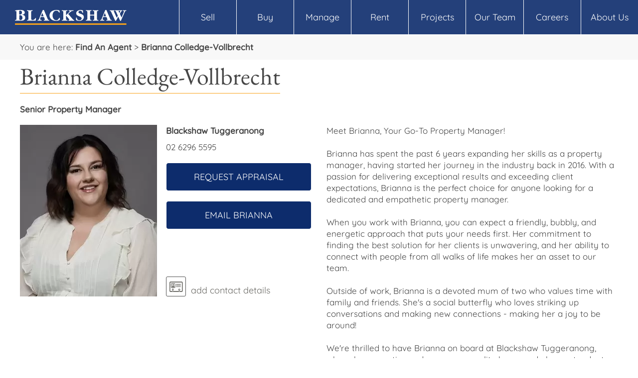

--- FILE ---
content_type: text/html; charset=UTF-8
request_url: https://www.blackshaw.com.au/staff-profiles/4999-brianna-colledge-vollbrecht-
body_size: 9028
content:
<!DOCTYPE html>
<html lang="en">
<head>
    <link rel="apple-touch-icon" sizes="120x120" href="/apple-touch-icon.png">
    <link rel="icon" type="image/png" sizes="32x32" href="/favicon-32x32.png">
    <link rel="icon" type="image/png" sizes="16x16" href="/favicon-16x16.png">
    <link rel="manifest" href="/site.webmanifest">
    <link rel="mask-icon" href="/safari-pinned-tab.svg" color="#5bbad5">
    <meta name="msapplication-TileColor" content="#da532c">
    <meta name="theme-color" content="#ffffff">
    <meta http-equiv="Content-Type" content="text/html; charset=utf-8">
    <meta name="viewport" content="width=device-width, initial-scale=1">
    <meta name="format-detection" content="telephone=no">
    <meta name="apple-mobile-web-app-capable" content="yes">
        <meta name="description" content="Meet Brianna, Your Go-To Property Manager!&#x0a;&#x0a;Brianna has spent the past 6 years expanding her skills as a property manager, having started her journey in the...">
    <meta name="google-site-verification" content="nxyg8G3moM7XAbMe0dIVOC2q6Jztpy0yzjtl_t7iHZk">    <meta name="facebook-domain-verification" content="yfewkztth0451f67zuqc661bi3mi3p">
    <meta name="p:domain_verify" content="51b6fd8f80c0857e813b9d97496969fd">
    <meta name="twitter:card" content="summary" />
    <meta property="og:url" content="https://www.blackshaw.com.au/staff-profiles/4999-brianna-colledge-vollbrecht-">
    <meta property="og:title" content="Blackshaw Real Estate">
    <meta property="og:image" content="https://www.blackshaw.com.au/cacheimg/14694708/aspect:scaled/size:0x0x275x345/view:normal/orient:p/Brianna+Colledge+-+Web.jpg">
<link rel="canonical" href="https://www.blackshaw.com.au/staff-profiles/4999-brianna-colledge-vollbrecht-">
    <link rel="preconnect" href="https://fonts.googleapis.com">
    <link rel="preconnect" href="https://fonts.gstatic.com" crossorigin>
    <link rel="dns-prefetch" href="https://www.google-analytics.com">
    <link rel="dns-prefetch" href="https://www.googletagmanager.com/">
        <title>Brianna Colledge-Vollbrecht  | Blackshaw</title>
    <link rel="stylesheet" rel="preload" href="/milkcss/47eb22e40d9f5809fb6286e04c14b9a2.css" as="style" onload="this.onload=null;this.rel='stylesheet'" type="text/css" media="all"><noscript><link rel="stylesheet" href="/milkcss/47eb22e40d9f5809fb6286e04c14b9a2.css" type="text/css" media="all"></noscript>
<link rel="stylesheet" rel="preload" href="/css/phone.min.css?n=1749690578" as="style" onload="this.onload=null;this.rel='stylesheet'" type="text/css" media="(max-width: 480px)"><noscript><link rel="stylesheet" href="/css/phone.min.css?n=1749690578" type="text/css" media="(max-width: 480px)"></noscript>
<link rel="stylesheet" rel="preload" href="/css/tablet.min.css?n=1677553112" as="style" onload="this.onload=null;this.rel='stylesheet'" type="text/css" media="(min-width: 481px) and (max-width: 1199px)"><noscript><link rel="stylesheet" href="/css/tablet.min.css?n=1677553112" type="text/css" media="(min-width: 481px) and (max-width: 1199px)"></noscript>
<link rel="stylesheet" rel="preload" href="/css/desktop.min.css?n=1704671830" as="style" onload="this.onload=null;this.rel='stylesheet'" type="text/css" media="(min-width: 1200px), print"><noscript><link rel="stylesheet" href="/css/desktop.min.css?n=1704671830" type="text/css" media="(min-width: 1200px), print"></noscript>
<script type="text/javascript" language="Javascript1.1" src="/milkjs/c09d8b1b7e8af9ab93c60451bd664907.js" defer></script>
<script type="text/javascript" language="Javascript1.1" src="/milk/ext/dep/lozad.min.js" defer></script>
<script type="text/javascript" language="Javascript1.1" src="/milk/ext/dep/jquery-lightbox/js/jquery-latest.min.js" defer></script>
<script type="text/javascript" language="Javascript1.1" src="/milk/ext/theme/site/js/responsive-tables.min.js" defer></script>
<script type="text/javascript" language="Javascript1.1" src="/milk/ext/dep/jquery.sticky-kit.min.js" defer></script>
        <!-- Google Tag Manager --><script>(function(w,d,s,l,i){w[l]=w[l]||[];w[l].push({'gtm.start':new Date().getTime(),event:'gtm.js'});var f=d.getElementsByTagName(s)[0],j=d.createElement(s),dl=l!='dataLayer'?'&l='+l:'';j.async=true;j.src='https://www.googletagmanager.com/gtm.js?id='+i+dl;f.parentNode.insertBefore(j,f);})(window,document,'script','dataLayer','GTM-NC3H6SS');</script><!-- End Google Tag Manager -->    <!-- Meta Pixel Code -->
<script>
!function(f,b,e,v,n,t,s)
{if(f.fbq)return;n=f.fbq=function(){n.callMethod?
n.callMethod.apply(n,arguments):n.queue.push(arguments)};
if(!f._fbq)f._fbq=n;n.push=n;n.loaded=!0;n.version='2.0';
n.queue=[];t=b.createElement(e);t.async=!0;
t.src=v;s=b.getElementsByTagName(e)[0];
s.parentNode.insertBefore(t,s)}(window, document,'script',
'https://connect.facebook.net/en_US/fbevents.js');
fbq('init', '532771391515414');
fbq('track', 'PageView');
</script>
<noscript><img height="1" width="1" style="display:none"
src="https://www.facebook.com/tr?id=532771391515414&ev=PageView&noscript=1"
/></noscript>
<!-- End Meta Pixel Code -->    </head>
<body onload="load()">
    <!-- Google Tag Manager (noscript) --><noscript><iframe src="https://www.googletagmanager.com/ns.html?id=GTM-NC3H6SS" height="0" width="0" style="display:none;visibility:hidden"></iframe></noscript><!-- End Google Tag Manager (noscript) -->    <div class="head">
        <div class="logo-cont">
            <a href="https://www.blackshaw.com.au/">
                <img src="/img/logo-print.png" class="logo-print" alt="Blackshaw Logo">
                <img src="/img/logo.svg" alt="Blackshaw Logo" border="0" class="logo">
            </a>
        </div>
        <a class="icon-mobile-menu menu-icon hidden-desktop" href="#" onclick="return nav_toggle()"></a>
        <div class="menu hidden-tablet hidden-phone">
            <ul id="nav-desktop"><li><a href="/sell" class="nav-main  nav-main-haschildren">Sell<span class="arrow icon-ctrl-down hidden-desktop"></span></a><ul class="nav-subnav" id="subnav-19560"><li><a href="/recent-property-sales">Recent Property Sales</a></li><li><a href="/property-sales-appraisal">Request Sales Appraisal</a></li><li><a href="/selling-your-home">Selling Your Home</a></li><li><a href="/seller-advice">Seller Advice</a></li><li><a href="/steps-to-sell-your-property">Steps To Sell Your Property</a></li><li><a href="/preparing-to-sell">Preparing To Sell</a></li><li><a href="/choosing-the-right-real-estate-agent">Choosing The Right Real Estate Agent</a></li><li><a href="/a-professional-property-appraisal">A Professional Property Appraisal</a></li><li><a href="/methods-of-selling-your-property">Methods Of Selling Your Property</a></li><li><a href="/marketing-your-property">Marketing Your Property</a></li><li><a href="/property-styling">Property Styling</a></li><li><a href="/faqs">FAQs</a></li><li><a href="/suburb-records">Our Suburb Records</a></li></ul></li><li><a href="/buy" class="nav-main  nav-main-haschildren">Buy<span class="arrow icon-ctrl-down hidden-desktop"></span></a><ul class="nav-subnav" id="subnav-19581"><li><a href="/property-for-sale">Properties For Sale</a></li><li><a href="/open-homes">Open Homes</a></li><li><a href="/auctions">Auctions</a></li><li><a href="/projects">Projects</a></li><li><a href="/property-alert">Property Alert</a></li><li class="nav-subnav-haschildren"><a href="/buyers-advice" class="nav-subnav-haschildren">Buyers Advice</a><ul class="nav-subsubnav"><li><a href="/buying-at-auction">Buying At Auction</a></li><li><a href="/buying-your-first-home">Buying Your First Home</a></li><li><a href="/buying-to-invest">Buying to Invest</a></li></ul></li><li><a href="/recent-property-sales">Recent Property Sales</a></li></ul></li><li><a href="/property-rental-appraisal" class="nav-main  nav-main-haschildren">Manage<span class="arrow icon-ctrl-down hidden-desktop"></span></a><ul class="nav-subnav" id="subnav-41387"><li><a href="/property-rental-appraisal">Request Rental Appraisal</a></li><li><a href="/property-management-services">Property Management Services</a></li><li><a href="/landlords-advice">Landlords Advice</a></li></ul></li><li><a href="/rent" class="nav-main  nav-main-haschildren">Rent<span class="arrow icon-ctrl-down hidden-desktop"></span></a><ul class="nav-subnav" id="subnav-19574"><li><a href="/property-for-rent">Properties For Rent</a></li><li><a href="/rental-open-homes">Rental Open Homes</a></li><li><a href="/maintenance-requests">Maintenance Requests</a></li><li><a href="/tenants-advice">Tenants Advice</a></li></ul></li><li><a href="/projects" class="nav-main ">Projects</a></li><li><a href="/find-an-agent" class="nav-main  nav-main-haschildren">Our Team<span class="arrow icon-ctrl-down hidden-desktop"></span></a><ul class="nav-subnav" id="subnav-19596"><li><a href="/sales-agents">Sales Agents</a></li><li><a href="/property-managers">Property Managers</a></li><li><a href="/auctioneers">Auctioneers</a></li><li><a href="/find-an-agent">Our Team</a></li></ul></li><li><a href="/careers" class="nav-main ">Careers</a></li><li><a href="#" class="nav-main  nav-main-haschildren">About Us<span class="arrow icon-ctrl-down hidden-desktop"></span></a><ul class="nav-subnav" id="subnav-19597"><li><a href="/our-offices">Contact Us</a></li><li><a href="/who-we-are">Who We Are</a></li><li><a href="/testimonials">Testimonials</a></li><li><a href="/franchise-opportunities">Franchise Opportunities</a></li><li><a href="/news">In The News</a></li><li><a href="/region-profiles">Region Profiles</a></li></ul></li>            </ul>
        </div>
    </div>
    <div class="trail">
        <div class="container">
        <span>You are here: </span><a href="/staff-profiles" class="text text-link">Find An Agent</a>&nbsp;&gt;&nbsp;<a href="/staff-profiles/4999-brianna-colledge-vollbrecht-" class="text text-link">Brianna Colledge-Vollbrecht </a></div>
    </div>
    <div class="content"><script type="application/ld+json"> {
                "@context": "https://schema.org", "@type": "Person",
                "address": {
                    "@type": "PostalAddress",
                        "addressLocality": "Manuka", "addressRegion": "ACT",
                        "postalCode": "2603", "streetAddress": "27 Bougainville Street, Manuka ACT "
                },
                "email": "bcolledge@blackshaw.com.au", "image": "https://www.blackshaw.com.au/cacheimg/14694708/aspect:scaled/size:0x0x275x345/view:normal/orient:p/Brianna+Colledge+-+Web.jpg", "jobTitle": "Senior Property Manager",
"name": "Brianna Colledge-Vollbrecht ", "telephone": "02 6296 5595", "url": "https://www.blackshaw.com.au/staff-profiles/4999-brianna-colledge-vollbrecht-"
            }</script><div class="fluidgrid-group fluidgrid-group-none"><div class="fluidgrid fluidgrid-6"><div class="fluidgrid-cell fluidgrid-cell-6"><div id="mlk-4" class="box"><h1 id="mlk-5" class="heading phone-text-center tablet-text-center">Brianna Colledge-Vollbrecht </h1><h3 id="mlk-6" class="heading phone-text-center tablet-text-center">Senior Property Manager</h3><div style="clear:both"></div></div></div><div class="fluidgrid-cell fluidgrid-cell-3 tablet-fluidgrid-cell-4"><div id="mlk-7" class="box box-staff-card"><div class="fluidgrid fluidgrid-2"><div class="fluidgrid-cell fluidgrid-cell-1"><div id="mlk-9" class="image image-fluid"><picture><source type="image/webp" srcset="https://www.blackshaw.com.au/cacheimg/14694708/aspect:scaled/size:0x0x275x345/view:normal/orient:p/Brianna+Colledge+-+Web.webp?webp=1" sizes="100vw" width="275" height="345"><img class="lozad" src="/milk/base/theme/default/img/1px.png" data-src="https://www.blackshaw.com.au/cacheimg/14694708/aspect:scaled/size:0x0x275x345/view:normal/orient:p/Brianna+Colledge+-+Web.jpg"  width="275"  height="345"  alt="Brianna Colledge-Vollbrecht " title="Brianna Colledge-Vollbrecht "  border="0" /></picture></div></div><div class="fluidgrid-cell fluidgrid-cell-1"><div id="mlk-10" class="box staff-card-details"><h3 id="mlk-11" class="heading heading-wrap contact-details-heading">Blackshaw Tuggeranong</h3><div id="mlk-12" class="box"><div style="clear:both"></div></div><div class="spacer" style="height:10px"></div><a href="tel:02 6296 5595" class="text text-link">02 6296 5595</a><div class="spacer" style="height:20px"></div><a href="/request-appraisal/4999-brianna-colledge-vollbrecht-" target="_self" id="mlk-16" class="button button-yellow">Request Appraisal</a><div class="spacer" style="height:20px"></div><a href="mailto:bcolledge@blackshaw.com.au" class="button button-yellow">Email Brianna</a><span id="mlk-19" class="svgicon icon-bussinesscard2 svgicon-link svgicon-size-40 svgicon-border-grey svgicon-withtext" title="vCard">add contact details</span><div class="spacer" style="height:20px"></div><div class="horizontalbox"><table class="hbox-table" cellpadding="0" cellspacing="0"><tr><td><div class="followus followus-30x30-blue"></div></td></tr></table></div><div style="clear:both"></div></div></div></div><div style="clear:both"></div></div></div><div class="fluidgrid-cell fluidgrid-cell-3"><div class="verticalbox" id="mlk-23"><div class="verticalbox-cell">Meet Brianna, Your Go-To Property Manager!<br />
<br />
Brianna has spent the past 6 years expanding her skills as a property manager, having started her journey in the industry back in 2016. With a passion for delivering exceptional results and exceeding client expectations, Brianna is the perfect choice for anyone looking for a dedicated and empathetic property manager.<br />
<br />
When you work with Brianna, you can expect a friendly, bubbly, and energetic approach that puts your needs first. Her commitment to finding the best solution for her clients is unwavering, and her ability to connect with people from all walks of life makes her an asset to our team.<br />
<br />
Outside of work, Brianna is a devoted mum of two who values time with family and friends. She's a social butterfly who loves striking up conversations and making new connections - making her a joy to be around!<br />
<br />
We're thrilled to have Brianna on board at Blackshaw Tuggeranong, where her expertise and warm personality have made her a standout member of our team. Whether you're a landlord or tenant, you're in good hands with Brianna!</div></div></div></div></div><div class="fluidgrid-group fluidgrid-group-dark"><div class="fluidgrid fluidgrid-6"><div class="fluidgrid-cell fluidgrid-cell-6"><h2 id="mlk-25" class="heading">WHAT PEOPLE SAY</h2></div><div class="fluidgrid-cell fluidgrid-cell-6 fluidgrid-cell-allowoverflow"><div id="mlk-26" class="box box-home-testimonials"><div class="fluidgrid fluidgrid-6"><div class="fluidgrid-cell fluidgrid-cell-3 tablet-fluidgrid-cell-4 fluidgrid-cell-allowoverflow"><div id="mlk-28" class="box box-listtestimonial"><div id="mlk-29" class="text">Tremendously helpful</div>From the moment of reaching out to Brianna to ask about the property for rent, she was approachable, responsive, and she made it very easy to organise a proxy-inspection. Brianna was tremendously helpful during the application process, it has been a while since I have applied for a rental, and she answered any and all of my questions quickly and well. I would definitely recommend Brianna from...<div id="mlk-31" class="label"></div><div style="clear:both"></div></div></div><div class="fluidgrid-cell fluidgrid-cell-3 tablet-fluidgrid-cell-4 fluidgrid-cell-allowoverflow"><div id="mlk-32" class="box box-listtestimonial"><div id="mlk-33" class="text">An exceptional operator</div>Brianna Colledge is an exceptional operator who is intelligent and pays great attention to detail. She takes care of properties as if they were her own, demonstrating utmost care and professionalism. Brianna consistently thinks ahead, providing valuable insights while ensuring the needs of both parties in the engagement are addressed with care and professionalism.<div id="mlk-35" class="label"></div><div style="clear:both"></div></div></div><div class="fluidgrid-cell fluidgrid-cell-3 tablet-fluidgrid-cell-4 fluidgrid-cell-allowoverflow"><div id="mlk-36" class="box box-listtestimonial"><div id="mlk-37" class="text">An outstanding representative of Blackshaw</div>We have been renting our house through Blackshaw Real Estate in Wanniassa since 2012. They have always been so wonderful in every aspect of our Tenancy. In particular I must mention our property manager, Brianna who has been an outstanding representative of Blackshaw. She goes way above and beyond in her management of the property we are renting, and always calls us with follow up calls...<div id="mlk-39" class="label"></div><div style="clear:both"></div></div></div><div class="fluidgrid-cell fluidgrid-cell-3 tablet-fluidgrid-cell-4 fluidgrid-cell-allowoverflow"><div id="mlk-40" class="box box-listtestimonial"><div id="mlk-41" class="text">Our time with them has been great</div>Been using Blackshaw for over 5 years and our time with them has been great. Brianna has been our amazing property manager. She is professional, reliable and I couldn't ask for a better property manager. Thank you.<div id="mlk-43" class="label"></div><div style="clear:both"></div></div></div><div class="fluidgrid-cell fluidgrid-cell-3 tablet-fluidgrid-cell-4 fluidgrid-cell-allowoverflow"><div id="mlk-44" class="box box-listtestimonial"><div id="mlk-45" class="text">Excellent service</div>Have had Blackshaw manage my property for the last 10 years. Excellent service from Heidi, Courtney, and now Brianna. Easy to contact and attentive to details.<div id="mlk-47" class="label"></div><div style="clear:both"></div></div></div><div class="fluidgrid-cell fluidgrid-cell-3 tablet-fluidgrid-cell-4 fluidgrid-cell-allowoverflow"><div id="mlk-48" class="box box-listtestimonial"><div id="mlk-49" class="text">Highly recommend</div>I highly recommend the team at Blackshaw Real Estate Tuggeranong.<div id="mlk-51" class="label"></div><div style="clear:both"></div></div></div><div class="fluidgrid-cell fluidgrid-cell-3 tablet-fluidgrid-cell-4 fluidgrid-cell-allowoverflow"><div id="mlk-52" class="box box-listtestimonial"><div id="mlk-53" class="text">Provides exceptional customer service</div>Brianna has just taken over as our property manager, and she too provides exceptional customer service. Brianna is an excellent communicator and is extremely responsive to both landlord and tenant enquiries and concerns. She is an excellent listener and problem solver.<div id="mlk-55" class="label"></div><div style="clear:both"></div></div></div><div class="fluidgrid-cell fluidgrid-cell-3 tablet-fluidgrid-cell-4 fluidgrid-cell-allowoverflow"><div id="mlk-56" class="box box-listtestimonial"><div id="mlk-57" class="text">The service has been exceptional</div>I have rented my property through Blackshaw for the past two years. In that time, the service has been exceptional! Courtney, Vanessa, Karen and Rick have been incredibly professional and supportive.<div id="mlk-59" class="label"></div><div style="clear:both"></div></div></div><div class="fluidgrid-cell fluidgrid-cell-3 tablet-fluidgrid-cell-4 fluidgrid-cell-allowoverflow"><div id="mlk-60" class="box box-listtestimonial"><div id="mlk-61" class="text">Exceptionally helpful</div>Brianna has been exceptionally helpful and provided us great advice when seeking to rent out our property. The property is now occupied.<div id="mlk-63" class="label"></div><div style="clear:both"></div></div></div><div class="fluidgrid-cell fluidgrid-cell-3 tablet-fluidgrid-cell-4 fluidgrid-cell-allowoverflow"><div id="mlk-64" class="box box-listtestimonial"><div id="mlk-65" class="text">Always helpful and pleasant to talk to</div>Working for a Civil Engineering company with several rental properties, Blackshaw property manager Brianna Colledge-Vollbrecht would be by far the best property manager I have dealt with. She has always gone above and beyond from the beginning of the lease to the day we moved out. Always helpful and pleasant to talk to. I wish all the property mangers I deal with were like Brianna!!<br />
<div id="mlk-67" class="label"></div><div style="clear:both"></div></div></div><div class="fluidgrid-cell fluidgrid-cell-3 tablet-fluidgrid-cell-4 fluidgrid-cell-allowoverflow"><div id="mlk-68" class="box box-listtestimonial"><div id="mlk-69" class="text">Professional, courteous, and helpful</div>Blackshaw Tuggeranong, and more specifically, property manager, Brianna Colledge, have been nothing but professional, courteous, and helpful. From the very beginning, it has been a pleasure to work with them, from application, to signing the lease, and everything in between. I could not fault the level of service I received. Thank you Brianna and team.<div id="mlk-71" class="label"></div><div style="clear:both"></div></div></div><div class="fluidgrid-cell fluidgrid-cell-3 tablet-fluidgrid-cell-4 fluidgrid-cell-allowoverflow"><div id="mlk-72" class="box box-listtestimonial"><div id="mlk-73" class="text">I would 100% recommend</div>I would like to mention the amazing efforts of my property manager Brianna Colledge-Vollbrecht, she has been incredibly prompt with any concerns that I have expressed and consistently made herself available when I needed assistance. As a young adult moving out for the first time to a different state, her kind words and offers of support have been incredibly heartwarming. I would 100% recommend...<div id="mlk-75" class="label"></div><div style="clear:both"></div></div></div></div><div style="clear:both"></div></div></div></div></div><div class="fluidgrid-group fluidgrid-group-light fluidgrid-group-minpad"><div class="fluidgrid fluidgrid-6"><div class="fluidgrid-cell fluidgrid-cell-4 tablet-fluidgrid-cell-2 fluidgrid-cell-nomargin"><h2 id="mlk-76" class="heading">Current Listings</h2></div><div class="fluidgrid-cell fluidgrid-cell-2"><div id="mlk-77" class="box box-fluidgridplus-nav"><span id="mlk-78" class="svgicon icon-arrow-left svgicon-link fluidgridoplus-prev" title="Previous"></span><div id="mlk-79" class="text box-fluidgridplus-nav-text">0-0 / 0</div><span id="mlk-80" class="svgicon icon-arrow-right svgicon-link fluidgridoplus-next" title="Next"></span><div style="clear:both"></div></div></div><div class="fluidgrid-cell fluidgrid-cell-6"><div id="mlk-81" class="fluidgrid fluidgridplus fluidgrid-6"></div><div id="81-fgloading" class="fg-loading"></div></div></div></div><div class="fluidgrid-group fluidgrid-group-dark fluidgrid-group-minpad"><div class="fluidgrid fluidgrid-6"><div class="fluidgrid-cell fluidgrid-cell-4 tablet-fluidgrid-cell-2 fluidgrid-cell-nomargin"><h2 id="mlk-89" class="heading">Recent Results</h2></div><div class="fluidgrid-cell fluidgrid-cell-2"><div id="mlk-90" class="box box-fluidgridplus-nav"><span id="mlk-91" class="svgicon icon-arrow-left svgicon-link fluidgridoplus-prev" title="Previous"></span><div id="mlk-92" class="text box-fluidgridplus-nav-text">0-0 / 0</div><span id="mlk-93" class="svgicon icon-arrow-right svgicon-link fluidgridoplus-next" title="Next"></span><div style="clear:both"></div></div></div><div class="fluidgrid-cell fluidgrid-cell-6"><div id="mlk-94" class="fluidgrid fluidgridplus fluidgrid-6"></div><div id="94-fgloading" class="fg-loading"></div></div></div></div><div class="clear"></div></div>
    <div class="foot">
        <div class="mobile-nav" onclick="nav_close(this)">
            <div class="mobile-nav-cont">
                <ul id="nav"><li><a href="/sell.html" class="nav-main  nav-main-haschildren" onclick="return nav_item_toggle(event, '19560-device', false)">Sell<span class="arrow icon-ctrl-down hidden-desktop"></span></a><ul class="nav-subnav" id="subnav-19560-device"><li><a href="/recent-property-sales.html">Recent Property Sales</a></li><li><a href="/property-sales-appraisal.html">Request Sales Appraisal</a></li><li><a href="/selling-your-home.html">Selling Your Home</a></li><li><a href="/seller-advice.html">Seller Advice</a></li><li><a href="/steps-to-sell-your-property.html">Steps To Sell Your Property</a></li><li><a href="/preparing-to-sell.html">Preparing To Sell</a></li><li><a href="/choosing-the-right-real-estate-agent.html">Choosing The Right Real Estate Agent</a></li><li><a href="/a-professional-property-appraisal.html">A Professional Property Appraisal</a></li><li><a href="/methods-of-selling-your-property.html">Methods Of Selling Your Property</a></li><li><a href="/marketing-your-property.html">Marketing Your Property</a></li><li><a href="/property-styling.html">Property Styling</a></li><li><a href="/faqs.html">FAQs</a></li><li><a href="/suburb-records">Our Suburb Records</a></li></ul></li><li><a href="/buy.html" class="nav-main  nav-main-haschildren" onclick="return nav_item_toggle(event, '19581-device', false)">Buy<span class="arrow icon-ctrl-down hidden-desktop"></span></a><ul class="nav-subnav" id="subnav-19581-device"><li><a href="/property-for-sale.html">Properties For Sale</a></li><li><a href="/open-homes.html">Open Homes</a></li><li><a href="/auctions.html">Auctions</a></li><li><a href="/projects.html">Projects</a></li><li><a href="/property-alert.html">Property Alert</a></li><li class="nav-subnav-haschildren"><a href="/buyers-advice.html" class="nav-subnav-haschildren" onclick="return nav_item_toggle(event, '19591-device', false)">Buyers Advice</a><ul class="nav-subnav" id="subnav-19591-device"><li><a href="/buying-at-auction.html">Buying At Auction</a></li><li><a href="/buying-your-first-home.html">Buying Your First Home</a></li><li><a href="/buying-to-invest.html">Buying to Invest</a></li></ul></li><li><a href="/recent-property-sales">Recent Property Sales</a></li></ul></li><li><a href="/property-rental-appraisal" class="nav-main  nav-main-haschildren" onclick="return nav_item_toggle(event, '41387-device', false)">Manage<span class="arrow icon-ctrl-down hidden-desktop"></span></a><ul class="nav-subnav" id="subnav-41387-device"><li><a href="/property-rental-appraisal">Request Rental Appraisal</a></li><li><a href="/property-management-services.html">Property Management Services</a></li><li><a href="/landlords-advice.html">Landlords Advice</a></li></ul></li><li><a href="/rent.html" class="nav-main  nav-main-haschildren" onclick="return nav_item_toggle(event, '19574-device', false)">Rent<span class="arrow icon-ctrl-down hidden-desktop"></span></a><ul class="nav-subnav" id="subnav-19574-device"><li><a href="/property-for-rent.html">Properties For Rent</a></li><li><a href="/rental-open-homes">Rental Open Homes</a></li><li><a href="/maintenance-requests.html">Maintenance Requests</a></li><li><a href="/tenants-advice.html">Tenants Advice</a></li></ul></li><li><a href="/projects.html" class="nav-main ">Projects</a></li><li><a href="/find-an-agent.html" class="nav-main  nav-main-haschildren" onclick="return nav_item_toggle(event, '19596-device', false)">Our Team<span class="arrow icon-ctrl-down hidden-desktop"></span></a><ul class="nav-subnav" id="subnav-19596-device"><li><a href="/sales-agents">Sales Agents</a></li><li><a href="/property-managers">Property Managers</a></li><li><a href="/auctioneers">Auctioneers</a></li><li><a href="/find-an-agent">Our Team</a></li></ul></li><li><a href="/careers" class="nav-main ">Careers</a></li><li><a href="#" class="nav-main  nav-main-haschildren" onclick="return nav_item_toggle(event, '19597-device', false)">About Us<span class="arrow icon-ctrl-down hidden-desktop"></span></a><ul class="nav-subnav" id="subnav-19597-device"><li><a href="/our-offices">Contact Us</a></li><li><a href="/who-we-are.html">Who We Are</a></li><li><a href="/testimonials.html">Testimonials</a></li><li><a href="/franchise-opportunities.html">Franchise Opportunities</a></li><li><a href="/news.html">In The News</a></li><li><a href="/region-profiles.html">Region Profiles</a></li></ul></li>                </ul>
            </div>
        </div>
        <div class="foot-mid">
            <div class="foot-mid-col">
                <strong>Blackshaw Corporate</strong><br>
                <p class="addressbox"><span class="address">27 Bougainville Street</span><br/>
                <span class="suburb">Manuka</span> 
                <span class="postcode">ACT 2603</span></p>
                <div class="listbox"><select name="office-foot" id="office-foot" onchange="if (this.options[this.selectedIndex].value!='')window.location=this.options[this.selectedIndex].value"><option value="" selected="selected">Our Offices</option><option value="/office-belconnen">Belconnen</option><option value="/office-city-inner-north">City &amp; Inner North</option><option value="/office-coastal">Coastal</option><option value="/office-gungahlin">Gungahlin</option><option value="/office-manuka">Manuka</option><option value="/office-queanbeyan-jerrabomberra">Queanbeyan &amp; Jerrabomberra</option><option value="/office-tuggeranong">Tuggeranong</option><option value="/office-weston-creek-molonglo">Weston Creek &amp; Molonglo</option><option value="/office-woden">Woden</option><option value="/contact-us">Corporate</option></select></div>            </div>
            <div class="foot-mid-col">
                <strong>About Us</strong><br>
                <a href="/who-we-are">Who we are</a><br>
<a href="/join-the-team">Join the team</a><br>
<a href="/franchise-opportunities">Franchise opportunities</a><br>            </div>
            <div class="foot-mid-col">
                <strong>Quick Links</strong><br>
                <a href="/property-sales-appraisal">Request sales appraisal</a><br>
<a href="/property-rental-appraisal">Request rental appraisal</a><br>
<a href="/find-an-agent">Find your agent</a><br>
<a href="/contact-us">Make an enquiry</a><br>            </div>
            <div class="foot-mid-col">
                <div class="followus"><a  href="https://www.facebook.com/blackshawrealestate/" target="_blank" class="icon-facebook"></a><a  href="https://au.linkedin.com/company/pbre" target="_blank" class="icon-linkedin"></a><a  href="https://www.youtube.com/channel/UCHocdp3CPvfv7tTbfVR24Jw" target="_blank" class="icon-youtube"></a><a  href="https://www.instagram.com/blackshawrealestate/" target="_blank" class="icon-instagram"></a></div>
                <p><a href="mailto:enquiries@blackshaw.com.au" class="email">Email Us</a><br>
                <a href="tel:1300 550 240" class="phone">1300 550 240</a>
                <span id="google_translate_element"></span></p>
            </div>
        </div>
        <div class="foot-bottom">
            <div class="container">
                &copy; 2026 Blackshaw Real Estate
                <span class="hidden-tablet hidden-desktop"><br><a href="/privacy">Privacy</a>&nbsp;|&nbsp;<a href="/terms-of-use" >Terms of Use</a>&nbsp;|&nbsp;<a href="/collection-notice">Collection Notice</a></span>
                <span class="hidden-phone">&nbsp;|&nbsp;<a href="/privacy">Privacy</a>&nbsp;|&nbsp;<a href="/terms-of-use" >Terms of Use</a>&nbsp;|&nbsp;<a href="/collection-notice">Collection Notice</a>&nbsp;|&nbsp;<a href="https://admin.coreweb.com.au" target="_blank" rel="nofollow">Agent Admin</a></span>
                <div class="foot-bottom-right hidden-phone">
                    <a href="https://www.coreweb.com.au" target="_blank">Powered by coreweb</a> &amp; <a href="https://obii.mobi" target="_blank">Obii.Mobi</a><span class="hidden-phone"></span><br class="hidden-desktop hidden-tablet">
                </div>
            </div>
        </div>
    </div>
        <script type="text/javascript">
        function googleTranslateElementInit() {
          var t = new google.translate.TranslateElement({pageLanguage: 'en', includedLanguages: 'en,zh-CN,zh-TW', layout: google.translate.TranslateElement.InlineLayout.SIMPLE}, 'google_translate_element');
        }
    </script><script type="text/javascript" src="//translate.google.com/translate_a/element.js?cb=googleTranslateElementInit"></script>
    <script type="text/javascript" language="Javascript1.1">
function jsdefer() {var i, el, s = ['/milk/ext/theme/site/js/site.min.js'];for (i=0; s[i]; i++) {el = document.createElement("script");el.src = s[i];document.body.appendChild(el);}}if(window.addEventListener)window.addEventListener("load", jsdefer, false);else if(window.attachEvent)window.attachEvent("onload", jsdefer);else window.onload = jsdefer;function load() { }function jsload() {
Milk.add('Template','1',{}).init();Milk.add('SVGIcon','19',{'icon':'bussinesscard2'}).init();Milk.add('SVGIcon','78',{'icon':'arrow-left'}).init();Milk.add('RefText','79',{}).init();Milk.add('SVGIcon','80',{'icon':'arrow-right'}).init();Milk.add('FluidGridPlus','81',{'perpage':3,'no_text':'There\'s currently no records to display.','template':'<div class="fluidgrid-cell fluidgrid-cell-2"><div id="mlk-81-%81-cell%-82" class="box box-link box-prop-list"><a href="%{url}" target="_self" id="mlk-81-%81-cell%-83" class="image image-link image-noscale"><img class="lozad" src="/milk/base/theme/default/img/1px.png" data-src="%{imgurl}"  alt="%{address}" title="%{address}"  border="0" /><\/a><div id="mlk-81-%81-cell%-84" class="box box-prop-inner"><h4 id="mlk-81-%81-cell%-85" class="heading">%{suburb}<\/h4><h5 id="mlk-81-%81-cell%-86" class="heading">%{address}<\/h5><div id="mlk-81-%81-cell%-87" class="label">%{displayprice}<\/div>%{features}<div style="clear:both"><\/div><\/div><div style="clear:both"><\/div><\/div><\/div>','templatejs':'Milk.add(\'Box\', \'81-%81-cell%-82\', {}).init(); with (Milk.get(\'81-%81-cell%-82\')) { connect(\'tap\', \'_self\', \'act_index\', {\'modurl\':\'%{url}\',\'nohistory\':true,\'send\':false});}','celltoken':'%81-cell%','keepkeys':[]}).init();Milk.add('SVGIcon','91',{'icon':'arrow-left'}).init();Milk.add('RefText','92',{}).init();Milk.add('SVGIcon','93',{'icon':'arrow-right'}).init();Milk.add('FluidGridPlus','94',{'perpage':3,'no_text':'There\'s currently no records to display.','template':'<div class="fluidgrid-cell fluidgrid-cell-2"><div id="mlk-94-%94-cell%-95" class="box box-link box-prop-list">%{badge}<a href="%{url}" target="_self" id="mlk-94-%94-cell%-97" class="image image-link image-noscale"><img class="lozad" src="/milk/base/theme/default/img/1px.png" data-src="%{imgurl}"  alt="%{address}" title="%{address}"  border="0" /><\/a><div id="mlk-94-%94-cell%-98" class="box box-prop-inner"><h4 id="mlk-94-%94-cell%-99" class="heading">%{suburb}<\/h4><h5 id="mlk-94-%94-cell%-100" class="heading">%{address}<\/h5><div id="mlk-94-%94-cell%-101" class="label">%{displayprice}<\/div>%{features}<div style="clear:both"><\/div><\/div><div style="clear:both"><\/div><\/div><\/div>','templatejs':'Milk.add(\'Box\', \'94-%94-cell%-95\', {}).init(); with (Milk.get(\'94-%94-cell%-95\')) { connect(\'tap\', \'_self\', \'act_index\', {\'modurl\':\'%{url}\',\'nohistory\':true,\'send\':false});}','celltoken':'%94-cell%','keepkeys':[]}).init();with(Milk.get('19')){connect('tap','_self','act_vcard',{'pk':{'id':'4999'}});}with(Milk.get('78')){connect('tap','81','prev',null);}with(Milk.get('80')){connect('tap','81','next',null);}with(Milk.get('81')){connect('getxml','_ajax','act_fgxml',{'response':{200:{'dest':'81','slot':'refresh'}},'send':false,'ListerWebcontactID':['9378'],'SalesStageID':['LISTED_PT','LISTED_AUCTION','LISTED_LEASE','DEPOSIT','BOND'],'modurl':'/property'});connect('nav','79','setvalue',null);}with(Milk.get('91')){connect('tap','94','prev',null);}with(Milk.get('93')){connect('tap','94','next',null);}with(Milk.get('94')){connect('getxml','_ajax','act_fgxml',{'response':{200:{'dest':'94','slot':'refresh'}},'send':false,'ListerSellerWebcontactID':['9378'],'MinDate':'1738064454','SalesStageID':['EXCHANGED_REPORTED','COMPLETED'],'OrderBy':'SoldDate','modurl':'/property'});connect('nav','92','setvalue',null);}
if($(window).width()>769){$(".sticky").stick_in_parent({parent:".content",offset_top:20})};$(window).resize(function(){if($(window).width()>769){$(".sticky").stick_in_parent({parent:".content",offset_top:20})}else{$(".sticky").trigger("sticky_kit:detach")}});if(document.getElementById('office-foot'))document.getElementById('office-foot').selectedIndex=0;document.cookie='resolution='+Math.max(screen.width,screen.height)+'; path=/';var o,a=document.getElementsByTagName('a');for(o=0;a[o];o++){if(FLQ.hasClass(a[o],'lbox-link'))FLQ.e.add(a[o],'tap',function(e){var p={};if(this.getAttribute('data-lbox-width'))p['width']=this.getAttribute('data-lbox-width');if(this.getAttribute('data-lbox-height'))p['height']=this.getAttribute('data-lbox-height');FLQ.lbox.open(this.href,p);FLQ.e.stopEvent(e)})};Milk.history=['/staff-profiles/4999-brianna-colledge-vollbrecht-'];}if(window.addEventListener)window.addEventListener("DOMContentLoaded", jsload, false);else if(window.attachEvent)window.attachEvent("onload", jsload);else window.onload = jsload;</script>
</body>
</html>



--- FILE ---
content_type: text/css;charset=UTF-8
request_url: https://www.blackshaw.com.au/milkcss/47eb22e40d9f5809fb6286e04c14b9a2.css
body_size: 9073
content:
.text {position:relative;}.text-link, .label-link {color:#0a4871;text-decoration:underline;}.text-link:hover, .label-link:hover {color:#0a4871;text-decoration:none;cursor:pointer;}.text-nowrap {white-space:nowrap;}.label {position:relative;font-weight:bold;white-space:nowrap;}.label-wrap {white-space:normal;}.image {zoom:1;}.image:after {content: ".";display: block;height: 0;clear: both;visibility: hidden;}.image img {float:left;}.image-link {cursor:pointer;}.image-noborder img {border:0px none !important;}.heading {font-weight:bold;margin:0px;white-space:nowrap;}.heading-link {cursor:pointer;}.heading-link a {text-decoration:none !important;}.heading-wrap {white-space:normal;}h1.heading {font-size:18px;}h2.heading {font-size:16px;}h3.heading {font-size:14px;}h4.heading {font-size:18px;}h5.heading {font-size:16px;}.horizontalbox table {width:100%;border-collapse:collapse;}.horizontalbox table td {position:relative;vertical-align:top;}.verticalbox {}.verticalbox .verticalbox-cell {position:relative;}.verticalbox .verticalbox-cell:after {content:"";display:table;clear:both;}.hidebox-hide {display:none;}.hidebox-show {display:block;}.textbox {margin:0px 4px;margin-bottom:2px;}.textbox textarea, .textbox input {width:100%;padding:2px 3px;}.textbox textarea {height:150px;}.passwordbox {margin:0px 4px;margin-bottom:2px;}.passwordbox input {width:100%;padding:2px 3px;}.listbox {margin:0px 4px;margin-bottom:2px;}.listbox select {width:100%;padding:2px 3px;}.listbox-label, .textbox-label {font-size:12px;white-space:nowrap;overflow:hidden;text-align:left;}.choosebox {margin:0px 4px;padding-right:30px;margin-bottom:2px;}.choosebox input {width:100%;padding:2px 3px;}.filebox {margin:0px 4px;margin-bottom:2px;}.filebox input {width:100%;padding:2px 3px;}.datebox, .datetimebox {position:relative;margin:0px 4px;margin-bottom:2px;}.datebox input, .datetimebox input {width:100%;padding:2px 3px;}.datebox-cal table {width:100%;border-collapse:collapse;}.datebox-cal {position:absolute;left:0px;right:0px;z-index:1;padding-left:1px;overflow:hidden;}.datebox-cal td {text-align:center;}.datebox-cal .datebox-title {background:#0b4c7a;text-align:center;font-weight:bold;font-size:11px;color:#ffffff;border:1px solid #0b4670;}.datebox-cal .datebox-title .datebox-prev, .datebox-cal .datebox-title .datebox-next {cursor:pointer;padding:3px;}.datebox-cal .datebox-title .datebox-prev a, .datebox-cal .datebox-title .datebox-next a {color:#ffffff;text-decoration:none;}.datebox-cal .datebox-dow {border:1px solid #0b4670;background:#0D70B6 repeat-x;font-weight:bold;font-size:10px;color:#ffffff;padding:3px;width:14%;}.datebox-cal .datebox-day {position:static;border:1px solid #b1b1b1;padding:3px;cursor:pointer;background-color:#ffffff;font-size:11px;font-weight:bold;height:30px;}.datebox-cal .datebox-nonday {position:static;border:1px solid #b1b1b1;background-color:#ececec;color:#636363;padding:3px;font-size:11px;}.datebox-cal .datebox-today {background-color:#f3de88;}.datebox-cal .datebox-time {background-color:#ffffff;border:1px solid #b1b1b1;padding:1px;padding-left:3px;}.datebox-cal .datebox-time select {border:1px solid #b1b1b1;font-size:10px;margin-right:2px;}.button {float:left;clear:both;background-color:#e0dfde;border:1px outset #cccccc;padding:2px 6px;cursor:pointer;margin-left:4px;margin-right:2px;margin-bottom:2px;}.button-disabled {cursor:default !important;color:#cccccc !important;}.tabs {margin-bottom:2px;position:relative;}.tabs .tablabels {}.tabs .tablabels .tablabel {position:relative;top:4px;bottom:0px;cursor:pointer;float:left;border:1px solid #cccccc;border-bottom:0px none;padding:2px 8px;}.tabs .tablabels .tablabel-disabled {cursor:default;color:#999999;}.tabs .tablabels .tablabel-selected {cursor:default;padding-bottom:6px;top:1px;color:#636363;font-weight:bold;}.tabs .tabbodies {clear:both;}.tabs .tab {width:98%;position:absolute;visibility:hidden;padding:10px;}.tabs .tab-selected {visibility:visible;}.tabs .tab .htmlslider {display:none;}.tabs .tab-selected .htmlslider {display:block;}.datagrid {border:1px solid #686868;border-bottom:0px none;border-right:0px none;}.datagrid .datagrid-table tr.dg-row {border-bottom:1px solid #686868;}.datagrid .datagrid-table th {text-align:left;border-right:1px solid #686868;background-color:#e0dfde;-khtml-user-select:none;-webkit-user-select:none;-moz-user-select:none;}.datagrid .datagrid-table td.dg-cell {border-right:1px solid #686868;-khtml-user-select:none;-webkit-user-select:none;-moz-user-select:none;}.datagrid .datagrid-hover {cursor:pointer;background-color:#b1b1b1;}.datagrid .datagrid-focus {background-color:#cccccc;}.table td {vertical-align:top;padding-right:8px;}.lightbox {position:fixed;left:0px;top:0px;bottom:0px;right:0px;background:rgba(0,0,0,0.7);z-index:99;}.lightbox .body {position:relative;width:0px;height:0px;margin:auto;margin-top:90px;background: #f5f5f5;background: -moz-linear-gradient(top, #f5f5f5 0%, #e0e0e0 100%);background: -webkit-gradient(linear, left top, left bottom, color-stop(0%,#f5f5f5), color-stop(100%,#e0e0e0));background: -webkit-linear-gradient(top, #f5f5f5 0%,#e0e0e0 100%);background: -o-linear-gradient(top, #f5f5f5 0%,#e0e0e0 100%);background: -ms-linear-gradient(top, #f5f5f5 0%,#e0e0e0 100%);background: linear-gradient(to bottom, #f5f5f5 0%,#e0e0e0 100%);filter: progid:DXImageTransform.Microsoft.gradient( startColorstr='#f5f5f5', endColorstr='#e0e0e0',GradientType=0 );-webkit-box-shadow: 0px 0px 5px 5px rgba(0,0,0,0.9);-moz-box-shadow: 0px 0px 5px 5px rgba(0,0,0,0.9);box-shadow: 0px 0px 5px 5px rgba(0,0,0,0.9);padding:0px;}.lightbox .close {position:absolute;right:0px;top:0px;z-index:100;width:40px;height:40px;background-image:url(/milk/base/theme/default/img/lbox/close.png);cursor:pointer;}.lightbox iframe {position:relative;width:100%;height:100%;border:0px none;}.lightbox-show {background:rgba(64,64,64,0.8) !important;-moz-transition-property: all;-moz-transition-duration: 1s;-webkit-transition-property: all;-webkit-transition-duration: 1s;-o-transition-property: all;-o-transition-duration: 1s;transition-property: all;transition-duration: 1s;}.lightbox-show .body .close {filter:alpha(opacity=100) !important;opacity: 1 !important;-moz-opacity:1 !important;-moz-transition-property: all;-moz-transition-duration: 2s;-webkit-transition-property: all;-webkit-transition-duration: 2s;-o-transition-property: all;-o-transition-duration: 2s;transition-property: all;transition-duration: 2s;}.lightbox-show .body {-moz-transition-property: all;-moz-transition-duration: 1s;-webkit-transition-property: all;-webkit-transition-duration: 1s;-o-transition-property: all;-o-transition-duration: 1s;transition-property: all;transition-duration: 1s;}.lightbox-hide {filter:alpha(opacity=0) !important;opacity: 0 !important;-moz-opacity:0 !important;-moz-transition-property: all;-moz-transition-duration: 1s;-webkit-transition-property: all;-webkit-transition-duration: 1s;-o-transition-property: all;-o-transition-duration: 1s;transition-property: all;transition-duration: 1s;}.lightbox-hide .body {width:0px !important;height:0px !important;-moz-transition-property: all;-moz-transition-duration: 1s;-webkit-transition-property: all;-webkit-transition-duration: 1s;-o-transition-property: all;-o-transition-duration: 1s;transition-property: all;transition-duration: 1s;}.lightbox .resize {position:absolute;bottom:0px;right:0px;cursor:se-resize;width:25px;height:25px;-khtml-user-select:none;-webkit-user-select:none;-moz-user-select:none;}@font-face {font-family: 'icomoon';src:url('/css/fonts/pbre-icon.eot?vlik1q');src:url('/css/fonts/pbre-icon.eot?vlik1q#iefix') format('embedded-opentype'),url('/css/fonts/pbre-icon.ttf?vlik1q') format('truetype'),url('/css/fonts/pbre-icon.woff?vlik1q') format('woff'),url('/css/fonts/pbre-icon.svg?vlik1q#icomoon') format('svg');font-weight: normal;font-style: normal;font-display: block;}[class^="icon-"], [class*=" icon-"] {font-family: 'icomoon' !important;speak: none;font-style: normal;font-weight: normal;font-variant: normal;text-transform: none;line-height: 1;-webkit-font-smoothing: antialiased;-moz-osx-font-smoothing: grayscale;}.icon-ratemyagent-2:before {content: "\e900";}.icon-comment:before {content: "\e901";}.icon-bath-room:before {content: "\e902";}.icon-bed-room:before {content: "\e903";}.icon-bussinesscard:before {content: "\e904";}.icon-pinterest-2:before {content: "\e905";}.icon-facebook:before {content: "\e922";}.icon-garage:before {content: "\e907";}.icon-googleplus:before {content: "\e908";}.icon-grid:before {content: "\e909";}.icon-instagram:before {content: "\e906";}.icon-linkedin:before {content: "\e90a";}.icon-mappin:before {content: "\e90c";}.icon-map:before {content: "\e90d";}.icon-plus:before {content: "\e90e";}.icon-printer:before {content: "\e90f";}.icon-search:before {content: "\e910";}.icon-twitter:before {content: "\e925";}.icon-youtube:before {content: "\e912";}.icon-pinterest:before {content: "\e90b";}.icon-calendar:before {content: "\e914";}.icon-googleplus-2:before {content: "\e915";}.icon-mobile-menu:before {content: "\e916";}.icon-bussinesscard2:before {content: "\e917";}.icon-star:before {content: "\e918";}.icon-facebook-2:before {content: "\e919";}.icon-twitter-2:before {content: "\e91a";}.icon-mail:before {content: "\e91b";}.icon-calc:before {content: "\e91c";}.icon-close:before {content: "\e91d";}.icon-arrow-left:before, .nivo-prevNav:before {content: "\e91e";}.icon-arrow-right:before, .nivo-nextNav:before {content: "\e91f";}.icon-link:before {content: "\e920";}.icon-play:before {content: "\e921";}.icon-ratemyagent:before {content: "\e911";}.icon-contract:before {content: "\e923";}.icon-ctrl-down:before {content: "\ea50";}.icon-caret-down:before {content: "\f0d7";}.icon-quotes-left:before {content: "\e977";}.icon-quotes-right:before {content: "\e978";}.icon-floorplan:before {content: "\e928";}.icon-photo:before, .icon-photo-after:after {content: "\e929";}.icon-360:before {content: "\e924";}.icon-print:before {content: "\e913";}.lightbox .close {background:none;right:-8px !important;top:2px !important;}.lightbox .body {-webkit-box-shadow: 0px 0px 50px 0px rgba(70,70,70,0.7) !important;-moz-box-shadow: 0px 0px 50px 0px rgba(70,70,70,0.7) !important;box-shadow: 0px 0px 50px 0px rgba(70,70,70,0.7) !important;}.notify-message, .notify-error {position:fixed;bottom:-100px;left:0px;right:0px;color:#ffffff;padding:10px;padding-bottom:40px;font-size:14px;border-top:1px solid #0D2C6C;background: #1f1f21;margin:auto;opacity: 0.0;z-index:10;}.notify-fadein {opacity:1.0;bottom:0px;-moz-transition-property: all;-moz-transition-duration: 1s;-webkit-transition-property: all;-webkit-transition-duration: 1s;-o-transition-property: all;-o-transition-duration: 1s;transition-property: all;transition-duration: 1s;}.notify-fadeout {opacity:0.0;bottom:-100px;-moz-transition-property: all;-moz-transition-duration: 0.5s;-webkit-transition-property: all;-webkit-transition-duration: 0.5s;-o-transition-property: all;-o-transition-duration: 0.5s;transition-property: all;transition-duration: 0.5s;}.notify-error div, .notify-message div {width:600px;margin:auto;}@media all and (min-width: 0px) and (max-width: 480px) {.notify-error div, .notify-message div {width:300px;}}.notify-error span, .notify-message span {margin-left:10px;} .notify-error a, .notify-message a {position:absolute;bottom:10px;right:10px;}.table table {width:100%;}.hline {border-top:1px solid #e1e1e1;margin:0px;}.text-bold {font-weight:bold;}.text-link, .label-link, .heading-link a {text-decoration:none !important;color:#464646 !important;}.text-link:hover, .label-link:hover, a:hover {color:#0D2C6C;}.listbox, .textbox, .passwordbox, .multisearchbox, .datebox, .datetimebox {position:relative;min-height:30px;margin:0px;}.lboxtpl .listbox, .lboxtpl .textbox, .lboxtpl .passwordbox, .lboxtpl .multisearchbox {margin-bottom:10px;}.listbox select {width: 100%;border: 1px solid #33342f;color: #33342f;background:#ffffff;font-size: 18px;padding: 8px 15px;padding-right:45px;font-family: 'Quicksand', sans-serif;font-weight: 500;-webkit-appearance: none;-moz-appearance: none;appearance: none;-webkit-border-radius: 3px;-moz-border-radius: 3px;border-radius: 3px;cursor: pointer;outline: none;text-transform:uppercase;height:40px;}.listbox select option {color:#33342f;background:#ffffff;}.listbox select::-ms-expand {display: none;}.listbox:after {content:"\ea50";position: absolute;color: #33342f;font-size: 30px;right: 15px;top: 0px;font-family: 'icomoon' !important;pointer-events: none;}.listbox-multiple select {height:90px;}.contentpage-webform .listbox-multiple select {height:105px;}.contentpage-webform .listbox, .contentpage-webform .textbox, .contentpage-webform .datebox, .contentpage-webform .datetimebox {min-height:48px;}.textbox input, .textbox textarea, .passwordbox input, .multisearchbox input, .datebox input, .datetimebox input {border:1px solid #f7f7f7;border-bottom:1px solid #FAA41A;color:#0D2C6C;font-size:20px;background-color:#f7f7f7;font-style:italic;font-weight:100;padding:5px;padding-bottom:9px;font-family: 'Roboto', sans-serif;min-height:40px;}.textbox input, .textbox textarea, .passwordbox input, .multisearchbox input, .datebox input, .datetimebox input {-webkit-box-sizing:border-box;-moz-box-sizing:border-box;box-sizing:border-box;}.textbox textarea {height:121px;}.button {float:none;display:inline-block;padding:10px 20px;margin:0;white-space:nowrap;text-transform:uppercase;text-decoration:none;-webkit-box-sizing:border-box;-moz-box-sizing:border-box;box-sizing:border-box;background:#0D2C6C;color:#ffffff;border:1px solid #ffffff;-webkit-border-radius: 5px;-moz-border-radius: 5px;border-radius: 5px;text-align:center;font-size:18px;font-weight:400;-webkit-transition: all 0.5s ease;-moz-transition: all 0.5s ease;-o-transition: all 0.5s ease;transition: all 0.5s ease;}.button:hover {color:#ffffff !important;border:1px solid #ffffff !important;background:#FAA41A !important;-webkit-transition: all 0.3s ease;-moz-transition: all 0.3s ease;-o-transition: all 0.3s ease;transition: all 0.3s ease;}.button-yellow {width:100%;text-align:center;background:#0D2C6C !important;color:#ffffff !important;border:1px solid #ffffff !important;font-size:18px;font-weight:normal;padding:15px 30px;}.button-blue {width:100%;text-align:center;background:#0D2C6C !important;color:#ffffff !important;border:1px solid #ffffff !important;font-size:18px;font-weight:normal;padding:15px 30px;}.nivoSlider {position:relative;cursor:pointer;}.nivoSlider img {position:absolute;top:0px;left:0px;display:none;}.nivoSlider a {border:0;display:block;}.nivoSlider .nivo-nextNav {font-family: 'icomoon' !important;speak: none;font-style: normal;font-weight: normal;font-variant: normal;text-transform: none;line-height: 1;-webkit-font-smoothing: antialiased;-moz-osx-font-smoothing: grayscale;font-size:80px;font-weight:bold;color:#ffffff;margin-right:20px;}.nivoSlider-nonav .nivo-nextNav, .nivoSlider-nonav .nivo-prevNav {display:none;}.nivoSlider .nivo-prevNav {font-family: 'icomoon' !important;speak: none;font-style: normal;font-weight: normal;font-variant: normal;text-transform: none;line-height: 1;-webkit-font-smoothing: antialiased;-moz-osx-font-smoothing: grayscale;font-size:80px;font-weight:bold;color:#ffffff;margin-left:20px;}.nivo-controlNav {display:none;}.imagelightbox a.image:after {display:inline-block;content: "";}.imagelightbox a img {float:none !important;}.imagelightbox a:nth-child(4n+0) {margin-right:0px;}.imagelightbox {min-height:140px;}.imagelightbox .imagelightbox-thumbs {position:relative;padding:0px 55px;margin-top:10px;overflow:hidden;height:84px;}.hide-imglightbox-thumbs .imagelightbox-thumbs {display:none;}.imagelightbox .imagelightbox-thumbs .imagelightbox-thumbs-inner {position:absolute;left:55px;padding-right:7px;-webkit-transition: all 0.5s ease-in-out;-moz-transition: all 0.5s ease-in-out;-o-transition: all 0.5s ease-in-out;transition: all 0.5s ease-in-out;}.imagelightbox .imagelightbox-thumbs img {margin-left:2px;}.imagelightbox .imagelightbox-thumbs #left {position:absolute;top:0px;left:0px;width:55px;height:84px;background:url(/milk/ext/theme/site/img/ilb/left.png);cursor:pointer;z-index:2;}.imagelightbox .imagelightbox-thumbs #right {position:absolute;top:0px;right:0px;width:55px;height:84px;background:url(/milk/ext/theme/site/img/ilb/right.png);cursor:pointer;z-index:2;}.slideshow {height:180px;}.slideshow-slide {opacity:0;position:absolute;left:-9999999999px;}.slideshow-show {-webkit-transition: opacity 1s ease;-moz-transition: opacity 1s ease;transition: opacity 1s ease;left:0px;opacity:1.0;}.multisearchbox {position:relative;z-index:2;}.multisearchbox input {width:100%;}.multisearchbox-required input{background-color:#fbebeb;}.multisearchbox .msb-result {position:absolute;top:31px;left:0px;right:0px;background-color:#ffffff;border:1px solid #9c9c9c;border-top:1px dashed #cccccc;margin-top:1px;z-index:5;-webkit-border-radius: 0px 0px 5px 5px;border-radius: 0px 0px 5px 5px;}.multisearchbox .msb-result .item {padding:2px;cursor:pointer;color:#363636 !important;}.multisearchbox .msb-result .item-focussed {background-color:#f0f0f0;}.multibox {border:1px solid #9c9c9c;-webkit-border-radius: 5px;border-radius: 5px;color:#363636;text-shadow:0px 1px 0px #ffffff;font-size:14px;background-color:#ffffff;overflow:auto;height:88px;margin:0px 4px;margin-bottom:6px;}.multibox-required {background-color:#d8e9f3;}.multibox-option, .multibox-selectall {height:18px;background:url(/milk/ext/theme/site/img/mb/unchecked.png) 5px 4px no-repeat;padding-left:20px;line-height:18px;cursor:pointer;white-space:nowrap;}.multibox-selectall {background-color:#e3e2e2;border-bottom:1px solid #827c7c;margin-bottom:2px;}.multibox-selected {height:18px;background:url(/milk/ext/theme/site/img/mb/checked.png) 5px 4px no-repeat;padding-left:20px;line-height:18px;cursor:pointer;white-space:nowrap;background-color:#418bd4;color:#ffffff;text-shadow:none;}.multibox-label {padding:5px;cursor:pointer;}.multibox-label i {text-decoration:underline;}.htmlslider {position:relative;padding:40px;}.htmlslider .htmlslider-nav {position:absolute;bottom:-40px;left:0;right:0;margin-left:auto;margin-right:auto;text-align:center;}.htmlslider .htmlslider-nav span {display:inline-block;width:11px;height:10px;color:transparent;padding-right:5px;background:url(/milk/ext/theme/site/img/htmlslider/nav-off.png) no-repeat;}.htmlslider .htmlslider-nav span.cycle-pager-active {background:url(/milk/ext/theme/site/img/htmlslider/nav-on.png) no-repeat;}.tabs .tablabels {position:relative;}.tabs .tablabels .tablabel {top:1px;border:1px solid #e3e3e3;font-size:18px;padding:6px 20px;font-weight:300;margin-right:1px;margin-bottom:2px;}.tabs .tablabels .tablabel-selected {top:1px;background:#f1f1f1;border-color:#e3e3e3;}.tabs .tabbodies {background:#f1f1f1;}.tabs .tab {padding:30px 20px;}.fluidgridplus {min-height:50px;}.fluidgridplus .fluidgrid-cell {opacity:1;-webkit-transition: all 0.8s ease;-moz-transition: all 0.8s ease;-o-transition: all 0.8s ease;transition: all 0.8s ease;}.fg-loading {position:absolute;left:-80px;right:-80px;top:0px;bottom:0px;background: url(/milk/ext/theme/site/img/fgp/loading.gif) no-repeat 50% 17px;z-index:2;min-height:50px;}.fg-refresh .fluidgrid-cell {opacity:0;-webkit-transition: all 1s ease;-moz-transition: all 1s ease;-o-transition: all 1s ease;transition: all 1s ease;}.svgicon {font-size:24px;color:#6a6964;}.svgicon-nomargin {margin-right:0px !important;}.svgicon-link {cursor:pointer;text-decoration:none;}.svgicon-20 {font-size:20px;}.svgicon-30 {font-size:30px;}.svgicon-40 {font-size:40px;}.svgicon-bg-red {background:#c41c2f;}.svgicon-bg-yellow {background:#FAA41A;}.svgicon-size-30 {display:inline-block;width:30px;height:30px;text-align:center;line-height:30px !important;}.svgicon-size-40 {display:inline-block;width:40px;height:40px;text-align:center;line-height:40px !important;}.svgicon-color-white {color:#ffffff;}.svgicon-color-red {color:#c41c2f;}.svgicon-color-yellow {color:#FAA41A;}.svgicon-color-blue {color:#0D2C6C;}.svgicon-border-white {border:1px solid #ffffff;}.svgicon-border-blue {border:1px solid #0D2C6C;}.svgicon-border-grey {border:1px solid #515151;-webkit-border-radius: 3px;-moz-border-radius: 3px;border-radius: 3px;}.svgicon-withtext {text-align:left;font-family: 'Quicksand', sans-serif !important;width:auto;font-size:18px !important;line-height:18px !important;border:0px none;}.svgicon-withtext:before {font-family: 'icomoon' !important;font-size:30px !important;margin-right:10px;line-height:40px;border:1px solid #515151;-webkit-border-radius: 3px;-moz-border-radius: 3px;border-radius: 3px;width:40px !important;height:40px;!important;text-align:center !important;display:inline-block;}.descview div {position:relative;height:140px;overflow:hidden;transition: all 0.3s ease;-moz-transition: all 0.3s ease;-webkit-transition: all 0.3s ease;}.descview div:after {background:linear-gradient(180deg,hsla(0,0%,100%,0),#fff 50%);content: "";position: absolute;top: 80px;right: 0;width: 100%;height: 60px;}.descview-show div {height:auto;overflow:visible;}.descview-show div:after {display:none;}.descview .button {display: block;font-size: 18px;line-height: 40px;height: 40px;width: 180px;padding: 0px;position:relative;top:-20px;z-index:10px;background:#0D2C6C;color:#ffffff;border:1px solid #ffffff;}.descview-show .button {top:auto;margin-top:15px;}html {-webkit-box-sizing: border-box;-moz-box-sizing: border-box;box-sizing: border-box;}*, *:before, *:after {-webkit-box-sizing: inherit;-moz-box-sizing: inherit;box-sizing: inherit;}html, body {margin: 0px;padding: 0px;background: #ffffff;font-size: 17px;font-family: 'Quicksand', arial, sans-serif;font-weight: 400;color: #464646;line-height: 1.4;text-align: left;}.head {background: #0D2C6C;background: rgba(13, 44, 108, 0.9);position: fixed;width: 100%;top: 0px;border-bottom: 1px solid #ffffff;z-index: 9996;}.logo-print {display: none;}.fluidgrid-group-light:has(.honeycomb) {background-image: url(/img/honeycomb.png);background-repeat: no-repeat;background-position: bottom center;background-size: cover;}#nav-desktop, #nav-desktop ul, #nav, #nav ul {padding: 0;margin: 0;list-style: none;line-height: 1;}.foot {background: #0D2C6C;}.foot a {color: rgba(255, 244, 244, 0.8);}.foot-mid {color: #f5f4f4;font-size: 16px;font-weight: 100;padding: 30px 0;}.foot-mid-col {width: 25%;float: left;}.foot-mid strong {font-weight: normal;}.foot-mid-col [class^="icon-"], [class*=" icon-"] {font-size: 30px;margin-right: 10px;}.foot-mid:after {content: "";display: table;clear: both;}.foot-mid .listbox {position: relative;}.foot-mid select {width: 100%;border: 1px solid #ffffff;color: #ffffff;font-size: 18px;background: transparent none;padding: 8px 15px;height: 50px;font-family: 'Quicksand', arial, sans-serif;font-weight: 500;-webkit-appearance: none;-moz-appearance: none;appearance: none;-webkit-border-radius: 3px;-moz-border-radius: 3px;border-radius: 3px;cursor: pointer;outline: none;margin-top: 20px;text-transform: uppercase;}.foot-mid select option {color: #464646;background: #ffffff;}.foot-mid select::-ms-expand {display: none;}.foot-mid .listbox:after, .foot-mid #google_translate_element .goog-te-gadget-simple:after {content: "\ea50";position: absolute;color: #ffffff;font-size: 30px;right: 15px;top: 30px;font-family: 'icomoon' !important;pointer-events: none;}.foot-mid #google_translate_element .goog-te-gadget-simple:after {top: 10px !important;}.foot-mid #google_translate_element .goog-te-gadget {height: 50px;}.foot-mid #google_translate_element .goog-te-gadget-simple {position: relative;width: 100%;border: 1px solid #ffffff;color: #ffffff;font-size: 16px;background: transparent none;padding: 8px 15px;height: 50px;font-family: 'Quicksand', arial, sans-serif;font-weight: 500;-webkit-appearance: none;-moz-appearance: none;appearance: none;-webkit-border-radius: 3px;-moz-border-radius: 3px;border-radius: 3px;cursor: pointer;outline: none;margin-top: 20px;text-transform: uppercase;}.foot-mid #google_translate_element .goog-te-gadget-icon {display: none;}.foot-mid #google_translate_element .goog-te-gadget-simple .goog-te-menu-value {color: #ffffff !important;}.foot-mid #google_translate_element .goog-te-gadget-simple .goog-te-menu-value span:first-child {color: transparent;}.foot-mid #google_translate_element .goog-te-gadget-simple .goog-te-menu-value span:first-child:before {content: 'Translate Website';color: #ffffff;}.foot-mid #google_translate_element .goog-te-gadget-simple .goog-te-menu-value span, .foot-mid #google_translate_element .goog-te-gadget-simple a span {border-left: 0px none !important;}.foot-mid #google_translate_element .goog-te-gadget-simple .goog-te-menu-value span:last-child, .foot-mid #google_translate_element .goog-te-gadget-simple a span:last-child {display: none;}.goog-te-banner-frame {top: 70px !important;}.foot-mid h3, .foot-mid a {color: #f5f4f4 !important;}.foot-mid h3 {margin: 0;}.foot-mid .phone, .foot-mid .email {font-weight: 400;font-size: 20px;}.foot-mid .addressbox {margin: 0;}.foot-mid .suburb {text-transform: uppercase;}.foot-mid .followus {width: 280px;margin: auto;margin-top: 30px;font-size: 24px;}.foot-mid .followus a {margin-right: 20px;}.foot-mid .followus a:last-of-type {margin-right: 0px;}.foot .foot-bottom {background: #4d6793;color: #ffffff;}.foot .foot-bottom a {color: #ffffff;text-decoration: none;}.datecategory {font-size: 14px;}.fluidgrid-group-form {-webkit-background-size: cover;-moz-background-size: cover;-o-background-size: cover;background-size: cover;}.fluidgrid-group-form .fluidgrid {max-width: 820px;background: #ffffff;-webkit-border-radius: 5px;-moz-border-radius: 5px;border-radius: 5px;text-align: center;}.fluidgrid-group-form .button {width: auto;}.fluidgrid-group-minpad {padding-top: 40px !important;padding-bottom: 40px !important;}.fluidgrid-group-light {background: #ffffff;}.fluidgrid-group-dark {background: #f9f9f9;}.fluidgrid-group-none {padding-top: 0px !important;padding-bottom: 0px !important;}.fluidgrid-cell-nomargin {margin-bottom: 0px !important;}.fluidgrid-cell-nopadding {padding-left: 0px !important;padding-right: 0px !important;}.home-fluidgrid h1, .home-fluidgrid h2 {display: table !important;text-align: center;margin: 0 auto;}.heading-left {margin: 0 !important;text-align: left !important;}.home-fluidgrid {text-align: center;}.home-fluidgrid>.fluidgrid-cell {text-align: left;display: inline-block;float: none;vertical-align: top;}.home-fluidgrid .fluidgrid-cell-2 {overflow: visible;}.fluidgrid-cell-right * {float: right;}.fluidgrid-cell-center {text-align: center;}.label {font-weight: 500;}h1, h1.heading {font-size: 48px;font-family: 'EB Garamond', serif;font-weight: 300;color: rgb(70, 70, 70);border-bottom: 1px solid #FAA41A;margin-top: 0px;margin-bottom: 20px;display: inline-block;}h2, h2.heading {font-size: 38px;font-family: 'EB Garamond', serif;font-weight: 300;color: rgb(70, 70, 70);border-bottom: 1px solid #FAA41A;margin-top: 0px;margin-bottom: 20px;display: inline-block;}h3, h3.heading {font-size: 17px;font-family: "Quicksand", sans-serif;font-weight: bold;color: rgb(70, 70, 70);}h4, h4.heading {font-size: 17px;font-family: "Quicksand", sans-serif;font-weight: bold;line-height: 1.3;}h5, h5.heading {font-size: 17px;font-family: "Quicksand", sans-serif;font-weight: bold;line-height: 1.3;margin-bottom: 15px;}h6, h6.heading {font-size: 17px;font-family: "Quicksand", sans-serif;font-weight: bold;line-height: 1.2;}.followus a {margin-right: 10px;text-decoration: none !important;}.followus-30x30-white a {display: inline-block;width: 30px;height: 30px;font-size: 30px;color: #515151;background: #ffffff;}.followus-30x30-blue a {display: inline-block;width: 30px;height: 30px;font-size: 20px;line-height: 30px;text-align: center;color: #ffffff;background: #0D2C6C;-webkit-border-radius: 5px;-moz-border-radius: 5px;border-radius: 5px;}.contentarea h4 {margin-bottom: 15px;}.contentarea p {margin-top: 0px}.box {position: relative;}.box-announcement {background: #e7e8e9;text-align: center;padding: 20px;margin: 20px 0px;}.box-announcement .heading {display: inline-block;margin-right: 10px;margin-left: 10px;}.box-listproperty {text-align: center;}.box-listproperty .lozad {min-height: 270px;width: 100%;}.box-ytvideo {text-align: center;}.box-listproperty .button, .box-ytvideo .button {background-color: rgba(13, 44, 108, 0.851);color: #ffffff !important;border: 1px solid #ffffff !important;line-height: 30px;-webkit-box-sizing: border-box;-moz-box-sizing: border-box;box-sizing: border-box;position: relative;top: -20px;}.box-newslist {-webkit-border-radius: 3px;-moz-border-radius: 3px;border-radius: 3px;overflow: hidden;}.signup img {width: 100%;-webkit-border-radius: 3px;-moz-border-radius: 3px;border-radius: 3px;}.box-newslist .lozad {min-height: 270px;}.box-newslist:hover {cursor: pointer;}.box-newslist:hover .box-caption .date {background: #FAA41A !important;-webkit-transition: all 0.3s ease;-moz-transition: all 0.3s ease;-o-transition: all 0.3s ease;transition: all 0.3s ease;}.box-newslist .box-caption {position: absolute;bottom: 20px;right: 0px;left: 20px;height: 80px;background: rgba(255, 255, 255, 0.8);padding: 20px;padding-top: 10px;padding-left: 100px;font-size: 18px;overflow: hidden;cursor: pointer;}.box-newslist .box-caption h3 {line-height: 30px;max-height: 60px;min-width: 250px;overflow: hidden;}.box-newslist .box-caption .date {position: absolute;left: 0px;top: 0px;width: 80px;height: 80px;background: #0D2C6C;background: rgba(13, 44, 108, 0.9);color: #ffffff;padding: 5px 10px;text-align: center;text-transform: uppercase;}.box-newslist .text {line-height: 1.2;}.box-newslist .date .text:first-child {font-size: 40px;line-height: 40px;}.box-listagent {-webkit-border-radius: 3px;-moz-border-radius: 3px;border-radius: 3px;overflow: hidden;}.box-listagent .lozad {min-height: 350px;width: 100%;}.box-listagent .box-caption {position: absolute;bottom: 20px;left: 20px;right: 0px;height: 80px;background: rgba(255, 255, 255, 0.8);padding: 20px;padding-top: 10px;cursor: pointer;}.box-listagent.box-listagentbutton .box-caption {bottom: 70px;}.box-imgmodule {position: relative;}.box-imgmodule .image img {width: 100%;}.box-imgmodule .box-imgmodule-label {position: absolute;right: -80px;top: 400px;max-width: 600px;background: #ffffff;padding: 20px;-webkit-box-shadow: 10px 10px 5px 0px rgba(0, 0, 0, 0.08);-moz-box-shadow: 10px 10px 5px 0px rgba(0, 0, 0, 0.08);box-shadow: 10px 10px 5px 0px rgba(0, 0, 0, 0.08);}.box-imgmodule .box-imgmodule-label .label {margin-bottom: 10px;}.box-imgmodule .box-imgmodule-label .button {margin-top: 10px;padding: 5px 20px;}.box-listtestimonial {background: #ffffff;-webkit-box-shadow: 0px 0px 50px 0px rgba(70, 70, 70, 0.1);-moz-box-shadow: 0px 0px 50px 0px rgba(70, 70, 70, 0.1);box-shadow: 0px 0px 50px 0px rgba(70, 70, 70, 0.1);padding: 50px;text-align: center;font-family: 'Quicksand', sans-serif !important;font-size: 18px;height: 350px;}.box-listtestimonial:before {content: '“';position: absolute;top: 30px;color: #FAA41A;font-size: 70px;font-family: Georgia;line-height: 30px;height: 30px;}.box-listtestimonial-fancy {color: #ffffff;}.box-listtestimonial-fancy:before {content: '';top: 30px;bottom: 30px;left: 30px;right: 30px;height: auto;background: rgba(13, 44, 108, 0.9);}.box-listtestimonial-fancy .label {display: none;}.box-listtestimonial .text {margin-bottom: 20px;}.box-testimonials .box-listtestimonial {height: auto !important;}.fluidgrid-cell-1 .box-home-contentpage, .fluidgrid-cell-2 .box-home-contentpage {background: #ffffff;-webkit-box-shadow: 0px 0px 50px 0px rgba(70, 70, 70, 0.1);-moz-box-shadow: 0px 0px 50px 0px rgba(70, 70, 70, 0.1);box-shadow: 0px 0px 50px 0px rgba(70, 70, 70, 0.1);padding: 50px;text-align: center;}.fluidgrid-cell-1 .box-home-contentpage .button, .fluidgrid-cell-2 .box-home-contentpage .button {-webkit-box-sizing: border-box;-moz-box-sizing: border-box;box-sizing: border-box;background: #ffffff;border: 1px solid #515151;-webkit-border-radius: 5px;-moz-border-radius: 5px;border-radius: 5px;text-align: center;font-size: 18px;color: #515151;display: inline-block;width: 100%;}.box-home-contentpage-style2 {background: rgba(13, 44, 108, 0.851) !important;color: #ffffff !important;}.box-home-contentpage-style2 h3 {color: #ffffff !important;}.fluidgrid-cell-1 .box-home-contentpage h3, .fluidgrid-cell-2 .box-home-contentpage h3 {margin-top: 0px;}.hidebox {position: absolute;left: -999999px;opacity: 0;-webkit-transition: opacity 1s ease;-moz-transition: opacity 1s ease;transition: opacity 1s ease;}.hidebox-hide {display: block;}.hidebox-show {position: static;height: auto !important;opacity: 1.0;-webkit-transition: opacity 1s ease;-moz-transition: opacity 1s ease;transition: opacity 1s ease;}.box-propfilter .textbox, .box-propfilter .listbox, .box-propfilter .multisearchbox {margin-bottom: 10px;}.box-office-list {height: 440px !important;}.box-prop-list {height: 400px;border-bottom: 1px solid #c7c8c3;cursor: pointer;}.box-prop-list:hover .image img {opacity: 0.8;-webkit-transition: opacity 0.7s ease;-moz-transition: opacity 0.7s ease;transition: opacity 0.7s ease;}.box-listproperty .image img, .box-prop-list .image img {-webkit-border-radius: 3px;-moz-border-radius: 3px;border-radius: 3px;overflow: hidden;width: 100%;}.box-prop-list .box-prop-inner {position: absolute;top: 250px;width: 100%;padding: 20px 0px;line-height: 30px;}.box-office-list .box-prop-inner {top: auto;}.box-prop-list .box-prop-inner h4 {font-weight: 500;font-family: 'Quicksand', sans-serif !important;font-size: 17px;margin: 0px;line-height: 30px;}.box-prop-list .box-prop-inner h5 {font-weight: normal;font-family: 'Quicksand', sans-serif !important;font-size: 17px;margin: 0px;line-height: 30px;white-space: normal;}.box-prop-list .box-prop-inner .box-prop-features, .box-prop-list .box-prop-inner .prop-list-topright {position: absolute;top: 20px;right: 0px;width: 65%;white-space: nowrap;text-align: right;}.box-prop-list .box-prop-inner .box-prop-features .text {display: inline-block;font-family: 'Quicksand', sans-serif !important;font-size: 18px;font-weight: bold;margin-right: 0px !important;margin-left: 20px;}.box-prop-list .box-prop-inner .box-prop-features .text:before {font-family: 'icomoon' !important;font-weight: normal;margin-right: 10px;}.box-badge-underoffer {position: absolute;top: 0px;background: #FAA41A;color: #ffffff;margin-bottom: 10px;padding: 2px 8px;font-size: 12px;-webkit-border-top-left-radius: 3px;-moz-border-radius-topleft: 3px;border-top-left-radius: 3px;overflow: hidden;}.box-property-detail-underoffer .text {display: inline-block;background: #FAA41A;color: #ffffff;margin-bottom: 10px;padding: 10px 20px;font-size: 16px;position: relative;top: -103px;left: 0px;z-index: 999;}.box-pagination {text-align: center;padding: 0px;height: 59px;}.box-pagination .text {background: #44443c;border: 1px solid #44443c;color: #ffffff;display: inline-block;height: 40px;width: 39px;text-align: center;line-height: 40px;-webkit-border-radius: 3px;-moz-border-radius: 3px;border-radius: 3px;}.box-pagination .text-link {background: transparent none;color: #44443c !important;border: 1px solid #44443c;text-decoration: none !important;}.box-pagination .pag-arrow {color: #44443c !important;background: transparent none;border: 1px solid #44443c;}.box-property-detail-info h1 {display: block;font-weight: 500;font-family: 'Quicksand', sans-serif !important;font-size: 17px;margin: 0px;line-height: 30px;border-bottom: 0px none;text-align: left;}.box-property-detail-info h2 {font-size: 17px !important;font-family: 'Quicksand', sans-serif !important;font-weight: bold !important;color: rgb(70, 70, 70);border-bottom: 0px none;}.box-property-detail-info .hline {border-top: 1px solid #e0e0e0;margin: 10px 0px;}.box-property-detail-info .box-share {}.box-property-detail-info .box-share .text {color: #0D2C6C;font-size: 12px;margin-bottom: 5px;font-weight: bold;}.box-property-detail-info .box-share .svgicon {margin-right: 0px;margin-right: 10px;}.box-property-detail-info .box-prop-features {position: relative;top: -30px;right: 0px;white-space: nowrap;text-align: right;}.box-property-detail-info .box-prop-features .text {display: inline-block;font-family: 'Quicksand', sans-serif !important;font-size: 18px;font-weight: bold;margin-right: 0px !important;margin-left: 20px;}.box-property-detail-info .box-prop-features .text:before {font-family: 'icomoon' !important;font-weight: normal;margin-right: 10px;}.box-property-detail-info .eer {position: relative;top: -10px;right: 0px;margin-bottom: -30px;text-align: right;}.box-property-detail-info .box-projectopen {background: #f4f4f4;border: 1px solid #515151;padding: 15px 20px;margin: 15px 0px;-webkit-border-radius: 3px;-moz-border-radius: 3px;border-radius: 3px;min-height: 80px;}.box-property-detail-info .box-nextopen {background: #f4f4f4;border: 1px solid #515151;padding: 15px 20px;padding-left: 120px;margin: 15px 0px;-webkit-border-radius: 3px;-moz-border-radius: 3px;border-radius: 3px;height: 80px;cursor: pointer;}.box-property-detail-info .box-nextopen:hover {background: #eeeeee;transition: all 0.3s ease;-moz-transition: all 0.3s ease;-webkit-transition: all 0.3s ease;}.box-prop-cta {position: fixed;bottom: 0px;left: 0px;right: 0px;background: #ffffff;padding: 10px 0px;text-align: center;-webkit-box-shadow: 0px -10px 20px 0px rgba(64, 64, 64, 0.5);-moz-box-shadow: 0px -10px 20px 0px rgba(64, 64, 64, 0.5);box-shadow: 0px -10px 20px 0px rgba(64, 64, 64, 0.5);z-index: 1000;}.box-prop-cta .button {display: inline-block;width: auto;}.box-prop-cta .button:first-child {margin-right: 20px;}.box-nextopen .nextopen-date {position: absolute;left: 20px;top: 15px;width: 60px;height: 80px;text-align: center;text-transform: uppercase;font-size: 30px;font-weight: bold;line-height: 24px;}.box-nextopen .nextopen-date .text:first-child {font-size: 18px;font-weight: normal;}.box-nextopen .nextopen-day {text-transform: uppercase;font-weight: bold;margin-bottom: 5px;}.box-nextopen .icon-calendar {position: absolute;top: 20px;right: 20px;width: 40px;height: 40px;line-height: 40px;text-align: center;border: 1px solid #515151;-webkit-border-radius: 3px;-moz-border-radius: 3px;border-radius: 3px;}.box-property-detail-info .box-agent {margin-top: 15px;margin-bottom: 30px;line-height: 25px;min-height: 133px;}.box-property-detail-info .box-agent .text-link {text-decoration: none !important;}.box-property-detail-info .box-agent img {position: absolute;top: 0px;right: 0px;-webkit-border-radius: 3px;-moz-border-radius: 3px;border-radius: 3px;}.box-property-detail-info .button {display: block;font-size: 18px;line-height: 40px;height: 40px;width: 230px;padding: 0px;font-weight: normal;margin-top: 15px;}.box-property-detail-info .box-agent .label {font-weight: bold;}.box-property-detail-info .icon-bussinesscard {position: absolute;right: 30px;bottom: -15px;border: 1px solid #515151;-webkit-border-radius: 3px;-moz-border-radius: 3px;border-radius: 3px;background: #ffffff;font-size: 20px !important;margin-right: 0px;}.box-prop-icons {position: relative;text-align: right;padding-top: 20px;z-index: 999;}.box-prop-icons .svgicon {margin-left: 2px;margin-right: 0px;display: inline-block;}.box-prop-icons .svgicon:last-of-type {}.box-prop-icons .icon-photo-after {cursor: pointer;font-size: 16px;width: 70px;text-align: left !important;padding-left: 10px;color: #ffffff !important;}.box-prop-icons .icon-photo-after:after {padding-left: 5px;font-size: 30px;line-height: 40px !important;}.box-enquiry {margin-top: 20px;}.box-enquiry h3, .box-enquiry .textbox {margin-bottom: 20px;}.box-enquiry .textbox textarea {height: 219px;}.staff-card-details {min-height: 345px;padding-bottom: 50px;}.staff-card-details .text {display: block;}.staff-card-details .icon-bussinesscard2 {position: absolute;bottom: 0px;left: 0px;}.search {margin-top: 30px;}.search-small {margin-top: 15px;}.image img {max-width: 100%;}.contentarea-2col img {max-width: 100%;height: auto;width: auto;}.contentarea ol {margin: 0 0 1.5em;padding: 0;counter-reset: item;}.contentarea ol>li {margin: 0;padding: 0 0 0 2em;text-indent: -2em;list-style-type: none;counter-increment: item;}.contentarea ol>li:before {display: inline-block;width: 1em;padding-right: 0.5em;font-weight: bold;text-align: right;content: counter(item) ".";}.contentarea h2 {font-size: 17px;font-family: 'Quicksand', sans-serif !important;font-weight: bold;color: rgb(70, 70, 70);border-bottom: 0px none;}.image-noscale img {max-width: none !important;}.videowrapper {position: relative;padding-bottom: 56.25%;padding-top: 25px;height: 0;}.videowrapper iframe {position: absolute;top: 0;left: 0;width: 100%;height: 100%;}.lozad {opacity: 0;background: #f9f9f9;}.lozad[data-loaded="true"] {transition: opacity 1s ease;-moz-transition: opacity 1s ease;-webkit-transition: opacity 1s ease;opacity: 1;}.contentarea span, .contentarea p {font-size: 17px !important;font-family: 'Quicksand', arial, sans-serif !important;font-weight: 400 !important;color: #464646 !important;line-height: 1.4 !important;}.contentarea a {color: #464646 !important;}.contentarea a.button-yellow {color: #ffffff !important;width: auto;}.contentarea-img img {-webkit-border-radius: 3px;-moz-border-radius: 3px;border-radius: 3px;}.fluidgrid-cell-full .image img {width: 100%;}.box-ofi .cell-label {padding: 10px 20px !important;height: auto !important;margin-bottom: 0px !important;background: #0D2C6C;color: #f9f9f9;border-right: 1px solid #ffffff;border-bottom: 1px solid #ffffff;}.box-ofi .cell, .box-ofi .cell-alt {padding: 30px 20px !important;height: 120px;margin-bottom: 0px !important;}.box-ofi .cell {background: #e3e3e3;border-right: 1px solid #ffffff;border-bottom: 1px solid #ffffff;}.box-ofi .cell-alt {background: #f7f7f7;}.box-ofi .cell-nopad {padding: 0px !important;}.box-ofi .cell-spacer {height: auto;padding: 0px !important;}.box-ofi .text-link {color: #0a4871 !important;text-decoration: underline !important;}.box-job {background: #e3e3e3;padding: 20px !important;cursor: pointer;}#covid-19 {position: fixed;bottom: 0px;width: 100%;background: #0D2C6C;background: rgba(13, 44, 108, 0.9);border-top: 1px solid #ffffff;opacity: 1;}.covid-hidden {opacity: 0 !important;bottom: -100% !important;-webkit-transition: all 1s ease;-moz-transition: all 1s ease;transition: all 1s ease;}#covid-19 .container {text-align: center;padding: 20px;color: #ffffff !important;}#covid-19 .container h3 {color: #ffffff !important;margin: 0px;}#covid-19 .container .icon-close {position: absolute;top: 20px;right: 0px;color: #ffffff;text-decoration: none;}.clear {clear: both;}.clearfix::after {content: "";clear: both;display: table;}.display {display: block !important;}@media print {body {padding: 20px;}img, .nobreak {-webkit-column-break-inside: avoid;page-break-inside: avoid;break-inside: avoid;max-width: 100% !important;}* {background: transparent none !important;color: #000000 !important;}.head {position: relative;min-width: 100px !important;}.hidden-phone {display: block !important;}.followus, .menu, .logo, .trail, .menu, .menu-icon, .imagelightbox-thumbs, .box-property-icons, .foot, .ad, .vcard, .noprint, .nivo-directionNav {display: none !important;}.logo-print {position: absolute;left: 10px;display: block !important;}.descview {margin-top: 20px;}.descview div {height: auto;}.descview .button {display: none;}.gmap {-webkit-column-break-inside: avoid;page-break-inside: avoid;break-inside: avoid;}.nivoSlider {max-width: 100% !important;}.fluidgrid-group {padding-top: 30px !important;}}.button-fullwidth {width: 100%;overflow: hidden;text-overflow: ellipsis;}.text-button {padding: 10px;}.text-button.text-selected {background: #FAA41A;color: #ffffff !important;padding: 10px;border-radius: 5px;}input[disabled], select[disabled] {opacity: 0.6;color: #404040 !important;cursor: not-allowed;}.table-container {width: 100%;overflow-x: auto;}.table-container table {width: 100%;border-collapse: collapse;font-family: Arial, sans-serif;margin-bottom: 20px;border-spacing: 0;}.table-container thead th {background-color: #0D2C6C;color: white;padding: 12px;text-align: left;font-weight: bold;position: sticky;top: 0;}.table-container tbody tr:nth-child(odd) {background-color: #f7f7f7;}.table-container tbody tr:nth-child(even) {background-color: #e3e3e3;}.table-container th,.table-container td {padding: 10px 12px;border-bottom: 1px solid #ddd;}@font-face {font-family: 'Quicksand';font-style: normal;font-weight: 300;font-display: swap;src: url(https://fonts.gstatic.com/s/quicksand/v36/6xK-dSZaM9iE8KbpRA_LJ3z8mH9BOJvgkKEo58i-xw.ttf) format('truetype');}@font-face {font-family: 'Quicksand';font-style: normal;font-weight: 400;font-display: swap;src: url(https://fonts.gstatic.com/s/quicksand/v36/6xK-dSZaM9iE8KbpRA_LJ3z8mH9BOJvgkP8o58i-xw.ttf) format('truetype');}@font-face {font-family: 'Quicksand';font-style: normal;font-weight: 500;font-display: swap;src: url(https://fonts.gstatic.com/s/quicksand/v36/6xK-dSZaM9iE8KbpRA_LJ3z8mH9BOJvgkM0o58i-xw.ttf) format('truetype');}@font-face {font-family: 'EB Garamond';font-style: normal;font-weight: 400;font-display: swap;src: url(https://fonts.gstatic.com/s/ebgaramond/v31/SlGDmQSNjdsmc35JDF1K5E55YMjF_7DPuGi-6_RkBI96.ttf) format('truetype');}@font-face {font-family: 'EB Garamond';font-style: normal;font-weight: 500;font-display: swap;src: url(https://fonts.gstatic.com/s/ebgaramond/v31/SlGDmQSNjdsmc35JDF1K5E55YMjF_7DPuGi-2fRkBI96.ttf) format('truetype');}@font-face {font-family: 'EB Garamond';font-style: normal;font-weight: 600;font-display: swap;src: url(https://fonts.gstatic.com/s/ebgaramond/v31/SlGDmQSNjdsmc35JDF1K5E55YMjF_7DPuGi-NfNkBI96.ttf) format('truetype');}@font-face {font-family: 'EB Garamond';font-style: normal;font-weight: 700;font-display: swap;src: url(https://fonts.gstatic.com/s/ebgaramond/v31/SlGDmQSNjdsmc35JDF1K5E55YMjF_7DPuGi-DPNkBI96.ttf) format('truetype');}.fluidgrid {clear:both;}.fluidgrid:after {content: "";display: table;clear: both;}.fluidgrid-group {padding-top:70px;padding-bottom:70px;}.fluidgrid-group:after {content:"";display:table;clear:both;}.fluidgrid-cell {border:0 solid transparent;float:left;-webkit-box-sizing:border-box;-moz-box-sizing:border-box;box-sizing:border-box;-moz-background-clip:padding-box !important;-webkit-background-clip:padding-box !important;background-clip:padding-box !important;overflow:hidden;padding-left:15px;padding-right:15px;margin-bottom:20px;}.fluidgrid-cell:after {content: "";display: table;clear: both;}.fluidgrid-cell-full {padding:0px !important;width:100%;}.fluidgrid-cell-floatleft {float:left !important;}.fluidgrid-cell-floatright {float:right !important;}.fluidgrid-cell-clearleft {clear:left;}.fluidgrid-cell-clearright {clear:right;}.fluidgrid-center {float:none;margin-left:auto !important;margin-right:auto !important;}.fluidgrid .fluidgrid {width:100%;}.fluidgrid .fluidgrid .fluidgrid-cell:first-child {margin-left:0;}@media all and (min-width: 0px) and (max-width: 480px) {.fluidgrid-group {padding-top:50px;padding-bottom:50px;}.fluidgrid-cell {margin-left:0%;padding-left:20px;padding-right:20px;}.fluidgrid-6 .fluidgrid-cell-1 {width:50%;}.fluidgrid-6 .fluidgrid-cell-2, .fluidgrid-6 .fluidgrid-cell-3, .fluidgrid-6 .fluidgrid-cell-4, .fluidgrid-6 .fluidgrid-cell-5, .fluidgrid-cell-6 {margin-left:0;width:100%;}.fluidgrid .fluidgrid .fluidgrid-cell {margin-bottom:4%;padding:0px;}.fluidgrid .fluidgrid .fluidgrid-cell:last-child {margin-bottom:0%;}}@media all and (min-width: 481px) and (max-width: 1199px) {.fluidgrid-cell {margin-left:0%;padding-left:10px;padding-right:10px;}.fluidgrid-6 .fluidgrid-cell-1 {width:25%;}.fluidgrid-6 .fluidgrid-cell-2 {width:50%;}.fluidgrid-6 .fluidgrid-cell-3 {width:75%;}.fluidgrid-6 .fluidgrid-cell-4, .fluidgrid-6 .fluidgrid-cell-5, .fluidgrid-cell-6 {margin-left:0;width:100%;}..fluidgrid-6 .fluidgrid .fluidgrid-cell {margin-bottom:2%;}.fluidgrid-6 .fluidgrid .fluidgrid-cell:last-child {margin-bottom:0%;}.fluidgrid-6 .fluidgrid .fluidgrid-cell-1:first-child {padding-left:0px;}.fluidgrid-6 .fluidgrid .fluidgrid-cell-2:nth-child(odd), .fluidgrid-6 .fluidgrid .tablet-fluidgrid-cell-2:nth-child(odd) {padding-left:0px;}.fluidgrid-6 .fluidgrid .fluidgrid-cell-2:nth-child(even) {padding-right:0px;}}@media all and (min-width: 1200px) {.fluidgrid-cell {margin-left:0%;}.fluidgrid-6 .fluidgrid-cell-1 {width:16.6666666667%;}.fluidgrid-6 .fluidgrid-cell-2 {width:33.3333333333%;}.fluidgrid-6 .fluidgrid-cell-3 {width:50.0%;}.fluidgrid-6 .fluidgrid-cell-4 {width:66.6666666667%;}.fluidgrid-6 .fluidgrid-cell-5 {width:83.3333333333%;}.fluidgrid-cell-6 {margin-left:0;width:100%;}.fluidgrid-6 .fluidgrid-6 .fluidgrid-cell-2:nth-child(3n+1) {padding-left:0px;width:395px;}.fluidgrid-6 .fluidgrid-6 .fluidgrid-cell-2:nth-child(3n+2) {width:410px;}.fluidgrid-6 .fluidgrid-6 .fluidgrid-cell-2:nth-child(3n+0) {padding-right:0px;width:395px;}.fluidgrid-6 .fluidgrid-6 .fluidgrid-cell-4 {width:790px;}}@media all and (min-width: 0px) and (max-width: 480px) {.fluidgrid-4 .fluidgrid-cell-1, .fluidgrid-4 .fluidgrid-cell-2, .fluidgrid-4 .fluidgrid-cell-3, .fluidgrid-4 .fluidgrid-cell-4 {width:100% !important;}}@media all and (min-width: 481px) and (max-width: 1199px) {.fluidgrid-4 .fluidgrid-cell-1, .fluidgrid-4 .fluidgrid-cell-2 {width:50% !important;}.fluidgrid-4 .fluidgrid-cell-3 {width:75% !important;}.fluidgrid-4 .fluidgrid-cell-4 {width:100% !important;}.fluidgrid-4 .fluidgrid-cell:nth-child(odd) {padding-left:0px;}}@media all and (min-width: 1200px) {.fluidgrid .fluidgrid-4 .fluidgrid-cell {padding-left:20px;padding-right:20px;}.fluidgrid .fluidgrid-4 .fluidgrid-cell-1:nth-child(4n-7){padding-left:0;width:290px !important;}.fluidgrid .fluidgrid-4 .fluidgrid-cell-1:nth-child(4n) {padding-right:0;width:290px !important;}.fluidgrid .fluidgrid-4 .fluidgrid-cell:first-child {padding-left:0 !important;}.fluidgrid-4 .fluidgrid-cell-1 {width:307.5px !important;}.fluidgrid-4-perc .fluidgrid-cell-1 {width:25% !important;}.fluidgrid-4 .fluidgrid-cell-2 {width:50% !important;}.fluidgrid-4 .fluidgrid-cell-3 {width:75.0% !important;}.fluidgrid-4 .fluidgrid-cell-4 {width:100% !important;}}@media all and (min-width: 0px) and (max-width: 480px) {.fluidgrid .fluidgrid-2 {margin-left:0px !important;}.fluidgrid-2 .fluidgrid-cell {padding-left:0px;padding-right:0px;}.fluidgrid-2 .fluidgrid-cell-1 {width:100% !important;}.fluidgrid-2 .fluidgrid-cell {padding-left:0px;padding-right:0px;}.fluidgrid-2 .fluidgrid-cell-2 {width:100% !important;}.fluidgrid-2 .fluidgrid-cell {padding-left:0px;padding-right:0px;}}@media all and (min-width: 481px) and (max-width: 1199px) {.fluidgrid .fluidgrid-2 {margin-left:0px !important;}.fluidgrid-2 .fluidgrid-cell {padding-left:0px;padding-right:0px;}.fluidgrid-2 .fluidgrid-cell-1 {width:50% !important;}.fluidgrid-2 .fluidgrid-cell-2 {width:50% !important;}}@media all and (min-width: 1200px) {.fluidgrid .fluidgrid-2 {margin-left:0px !important;}.fluidgrid-2 .fluidgrid-cell {padding-left:0px;padding-right:0px;}.fluidgrid-2 .fluidgrid-cell-1 {width:50% !important;}.fluidgrid-2 .fluidgrid-cell-2 {width:100% !important;}}

--- FILE ---
content_type: text/css
request_url: https://www.blackshaw.com.au/css/phone.min.css?n=1749690578
body_size: 1622
content:
html{-webkit-text-size-adjust:none}.container{position:relative;width:100%;margin:auto}.fluidgrid{width:100%;margin:auto}.head{height:60px}.logo-cont{margin-left:20px;margin-top:20px;width:210px;height:30px}.menu-icon{position:absolute;top:14px;right:10px;color:#fff!important;font-size:30px;text-decoration:none}.trail{margin-top:60px;background:#f8f8f8;min-height:40px;line-height:30px;padding:0 20px}.trail .text-link{text-decoration:none!important;font-weight:700;color:#464646!important}.foot-mid{text-align:center}.foot-mid .logo{margin-bottom:30px}.foot-mid .listbox{width:70%;margin:auto}.foot-mid .listbox:after{top:25px}.foot-mid .foot-mid-col{width:100%;text-align:center;margin-bottom:30px}.mobile-nav{width:100%;position:fixed;left:0;top:60px;height:0;opacity:0;-webkit-transition:all .5s ease;-moz-transition:all .5s ease;transition:all .5s ease;overflow-y:auto;overflow-x:hidden;z-index:101}.nav-display{opacity:1;height:100%}.foot ul#nav li a{display:block;width:100%;border-bottom:1px solid #b0b0b0;color:#262626;text-decoration:none;font-size:20px;font-weight:400}.foot .nav-main{font-size:18px;font-weight:500;padding:16px 20px}.foot .arrow{position:absolute;right:10px;font-size:26px}.foot #nav li{color:#262626;background:#fff}.subnav-display{height:300px!important;padding:20px}.foot .nav-subnav{display:none}.foot .nav-subnav li{background:#f8f8f8!important}.foot .nav-subnav a{font-size:18px!important;font-weight:300!important;padding:10px 20px 10px 40px;min-height:50px;line-height:35px}.foot .nav-subnav-haschildren .nav-subnav a{padding-left:60px}.foot .foot-bottom{padding:7px 0;text-align:center;color:#fff}h1,h1.heading{font-size:32px;line-height:40px;text-align:center}h2,h2.heading{font-size:30px;line-height:40px}.box-listproperty .image img,.box-prop-list .image img{max-width:100%!important}.box-prop-list .box-prop-inner{position:relative;top:0}.box-groupimg{position:relative}.box-groupimg .container{position:absolute;top:0;bottom:0;left:0;right:0;background:rgba(0,0,0,.6);padding:0 20px}.box-groupimg h2{font-size:40px;font-family:'EB Garamond',serif;color:#fff;line-height:40px;text-align:center;white-space:normal;display:block;border:0 none;margin:0;margin-top:110px;margin-bottom:50px;font-weight:300}.box-groupimg h3{font-size:24px;font-family:Quicksand,sans-serif;color:#fff;text-align:center;white-space:normal;margin-bottom:30px;font-weight:500}.box-groupimg .box-ca{width:100%;height:200px;background-color:rgba(13,44,108,.851);border:1px solid #e1e1e1;-webkit-border-radius:5px;-moz-border-radius:5px;border-radius:5px;-webkit-box-shadow:0 0 50px 50px rgba(70,70,70,.1);-moz-box-shadow:0 0 50px 50px rgba(70,70,70,.1);box-shadow:0 0 50px 50px rgba(70,70,70,.1);padding:20px}.box-groupimg h4{font-size:28px;font-family:Quicksand,sans-serif;color:#fff;text-align:center;white-space:normal;margin-top:30px;margin-bottom:30px;font-weight:300}.box-groupimg .box-ca .button{border:1px solid #e1e1e1;-webkit-border-radius:5px;-moz-border-radius:5px;border-radius:5px;text-align:center;font-size:16px;padding:15px 0;width:100%;background:#faa41a;color:#fff}@media all and (max-width:320px){.box-prop-list{height:320px}.box-groupimg h2{margin-top:70px;margin-bottom:30px;font-size:32px}.box-groupimg .box-ca{padding:10px}.box-groupimg h4{margin-top:20px;margin-bottom:20px}.box-property-detail-info .button{font-size:14px;width:160px}}.box-newslist .box-caption{left:10px;bottom:10px;padding-left:90px}.box-newslist .box-caption h3{min-width:235px;height:55px}@media all and (max-width:320px){.box-newslist .box-caption h3{min-width:177px;font-size:20px}}.box-listtestimonial{height:auto}.lightbox{padding:0}.lightbox .body{position:absolute;margin:0;left:0;right:0;top:60px;bottom:0;padding:0;height:auto!important;width:auto!important;-webkit-border-radius:0;-moz-border-radius:0;border-radius:0}.box-fluidgridplus-nav{width:100%;min-height:50px;margin-bottom:20px;margin-top:20px;text-align:center}.box-fluidgridplus-navfloat{display:none}.phone-fluidgrid-cell-1{width:50%!important}.phone-fluidgrid-cell-2{width:100%!important}.staff-card-details{min-height:auto}.contentarea a.button-yellow{width:100%}#covid-19 .container .icon-close{right:20px}#covid-19 .container{font-size:13px}#covid-19 .container h3{font-size:18px}.box-moabanner{padding:20px 0}.box-moabanner .heading{margin-bottom:10px;text-align:center}.box-moabanner .button{font-size:15px}#google_translate_element{display:none!important}.box-ofi .cell-singleheight{height:auto!important;padding-top:10px!important;padding-bottom:10px!important;border:0 none!important}.box-enquiry .horizontalbox .hbox-table td{display:block;width:100%!important}.box-enquiry .horizontalbox.hbox-reset .hbox-table td{display:table-cell;width:auto!important;padding-bottom:10px!important}@media all and (max-width:320px){.box-moabanner .button{font-size:13px;padding:15px 0}.box-nextopen{padding:10px 5px!important;padding-left:70px!important}.box-nextopen .nextopen-date{left:5px!important;top:10px!important}.box-nextopen .icon-calendar{right:5px!important}}.box-imgmodule .box-imgmodule-label{position:relative;right:auto;top:auto;max-width:100%}.box-ytvideo{margin-bottom:20px}.box-ytvideo iframe{max-width:100%;height:auto;min-height:323px}.box-job .hbox-table td{display:block;width:100%!important}.box-job .hbox-table td .button{display:block;width:100%;margin-top:20px}.contentarea img{max-width:100%;height:auto;width:auto}.image img{width:100%}.image-fluid img{height:auto}.image-noscale img{width:auto!important}.fluidgrid-group-minpad{padding-top:20px!important;padding-bottom:20px!important}.fluidgrid-cell-full .image img{min-width:100%;width:auto}.listbox select{font-size:15px}.phone-button-fullwidth{width:100%!important;-webkit-box-sizing:border-box;-moz-box-sizing:border-box;box-sizing:border-box}.fluidgrid-hidebox{padding-left:20px;padding-right:20px}.label{white-space:normal}.hidden-phone{display:none}.image-noscale-phone img{max-width:300px!important}.fluidgrid-cell-allowoverflow{overflow:visible!important}.table-container thead{display:none}.table-container table,.table-container tbody,.table-container td,.table-container tr{display:block}.table-container tr{margin-bottom:20px;border:1px solid #ddd;border-radius:4px;box-shadow:0 2px 5px rgba(0,0,0,.1)}.table-container td{text-align:right;padding:12px 15px;position:relative;min-height:28px;border-bottom:1px solid #ddd}.table-container td:last-child{border-bottom:0}.table-container td::before{content:attr(data-header);position:absolute;left:15px;font-weight:700}.table-container td:first-child{background-color:#0d2c6c;color:#fff;font-weight:700;text-align:center;padding:10px}.table-container td:first-child::before{display:none}

--- FILE ---
content_type: text/css
request_url: https://www.blackshaw.com.au/css/tablet.min.css?n=1677553112
body_size: 1079
content:
html{-webkit-text-size-adjust:none}.container{position:relative;width:100%;margin:auto}.fluidgrid{width:100%;max-width:800px;margin:auto}.head{height:60px}.logo-cont{margin-left:20px;margin-top:20px;width:210px;height:30px}.menu-icon{position:absolute;top:14px;right:10px;color:#fff!important;font-size:30px;text-decoration:none}.foot-mid{text-align:center}.foot-mid .logo{margin-bottom:30px}.foot-mid .listbox{width:300px;margin:auto}.foot-mid .listbox:after{top:25px}.foot-mid .foot-mid-col{width:100%;text-align:center;margin-bottom:30px}.mobile-nav{width:100%;position:fixed;left:0;top:60px;height:0;opacity:0;-webkit-transition:all .5s ease;-moz-transition:all .5s ease;transition:all .5s ease;overflow-y:auto;overflow-x:hidden;z-index:101}.nav-display{opacity:1;height:100%}.foot ul#nav li a{display:block;width:100%;border-bottom:1px solid #b0b0b0;color:#262626;text-decoration:none;font-size:20px;font-weight:400}.foot .nav-main{font-size:18px;font-weight:500;padding:16px 20px}.foot .arrow{position:absolute;right:10px;font-size:26px}.foot #nav li{color:#262626;background:#fff}.subnav-display{height:300px!important;padding:20px}.foot .nav-subnav{display:none}.foot .nav-subnav li{background:#f8f8f8!important}.foot .nav-subnav a{font-size:18px!important;font-weight:300!important;padding:10px 40px;height:50px;line-height:35px}.foot .foot-bottom{padding:7px 0;text-align:center;color:#fff}h1,h1.heading{font-size:32px;line-height:40px}h2,h2.heading{font-size:30px;line-height:40px}.box-groupimg{position:relative}.box-groupimg .container{position:absolute;top:0;bottom:0;left:0;right:0;background:rgba(0,0,0,.6);padding:0 20px}.box-groupimg h2{font-size:40px;font-family:'EB Garamond',serif;color:#fff;line-height:40px;text-align:center;white-space:normal;display:block;border:0 none;margin:0;margin-top:110px;margin-bottom:50px;font-weight:300}.box-groupimg h3{font-size:24px;font-family:Quicksand,sans-serif;color:#fff;text-align:center;white-space:normal;margin-bottom:30px;font-weight:500}.box-groupimg .box-ca{margin:auto;width:380px;height:200px;background-color:rgba(13,44,108,.851);border:1px solid #e1e1e1;-webkit-border-radius:5px;-moz-border-radius:5px;border-radius:5px;-webkit-box-shadow:0 0 50px 50px rgba(70,70,70,.1);-moz-box-shadow:0 0 50px 50px rgba(70,70,70,.1);box-shadow:0 0 50px 50px rgba(70,70,70,.1);padding:20px}.box-groupimg h4{font-size:28px;font-family:Quicksand,sans-serif;color:#fff;text-align:center;white-space:normal;margin-top:30px;margin-bottom:30px;font-weight:300}.box-groupimg .box-ca .button{border:1px solid #e1e1e1;-webkit-border-radius:5px;-moz-border-radius:5px;border-radius:5px;text-align:center;font-size:16px;padding:15px;width:340px;background:#faa41a;color:#fff}.box-newslist .box-caption{left:10px;bottom:10px;padding-left:90px}.box-newslist .box-caption h3{min-width:245px;max-height:55px}.box-listtestimonial{height:auto}.lightbox{padding:0}.lightbox .body{margin:0;left:0;right:0;top:49px;bottom:0;padding:0;height:auto!important;width:auto!important;-webkit-border-radius:0;-moz-border-radius:0;border-radius:0}.box-fluidgridplus-nav{width:100%;min-height:50px;margin-bottom:20px;margin-top:20px;text-align:center}.box-fluidgridplus-navfloat{display:none}.tablet-fluidgrid-cell-1{width:25%!important}.tablet-fluidgrid-cell-2{width:50%!important}.tablet-fluidgrid-cell-3{width:75%!important}.tablet-fluidgrid-cell-4{width:100%!important}.box-listagent{height:460px}#covid-19 .container .icon-close{right:20px}.box-moabanner{padding:20px 0;height:100px}.box-moabanner *{width:50%;display:inline-block;text-align:center}#google_translate_element{display:none!important}.box-imgmodule .box-imgmodule-label{position:relative;right:auto;top:auto;max-width:100%}.box-ytvideo{margin-bottom:20px;height:200px!important}.box-staff-card .image{margin-right:20px}.box-staff-card .image img{height:auto}.contentarea img{max-width:100%;height:auto;width:auto}.image img{width:100%}.image-noscale img{width:auto!important}.hidden-tablet{display:none}.image-noscale-phone img{max-width:300px!important}.fluidgrid-cell-allowoverflow{overflow:visible}

--- FILE ---
content_type: text/javascript;charset=UTF-8
request_url: https://www.blackshaw.com.au/milkjs/c09d8b1b7e8af9ab93c60451bd664907.js
body_size: 11389
content:
if(void 0===FLQ)var FLQ=new Object;FLQ.event=new Object,FLQ.event.f={},FLQ.event.tf={},FLQ.event.isSupported=function(){function e(e){var n=document.createElement(t[e]||"div");e="on"+e;var o=e in n;return o||(n.setAttribute(e,"return;"),o="function"==typeof n[e]),n=null,o}var t={select:"input",change:"input",submit:"form",reset:"form",error:"img",load:"img",abort:"img"};return e}(),FLQ.event.isTouch=!!FLQ.event.isSupported("touchstart"),FLQ.event.addListener=function(e,t,n,o){if("string"==typeof e&&(e=document.getElementById(e)),"object"!=typeof e)throw e+" is not an object";var v=FLQ.event.mapEvent(e,t,n);t=v[0],n=v[1];void 0!==e.addEventListener?e.addEventListener(t,n,o):void 0!==e.attachEvent&&e.attachEvent("on"+t,FLQ.event.getFunc(e,t,n))},FLQ.event.add=FLQ.event.addListener,FLQ.event.mapEvent=function(e,t,n){var o,v=n;if(FLQ.event.isTouch)switch(t){case"mousedown":t="touchstart";break;case"mouseup":t="touchend";break;case"mousemove":t="touchmove";break;case"tap":t="click";break;case"tapswipe":t="touchstart",o=String(t+e.outerHTML+n).replace(/'/g,""),FLQ.event.tf[o]={func:n,touchend:new Function("e","FLQ.event.tf['"+o+"']['func'].apply(this, [e]);FLQ.event.removeListener(this, 'touchend', FLQ.event.tf['"+o+"']['touchend']);FLQ.event.removeListener(this, 'touchmove', FLQ.event.tf['"+o+"']['touchmove']);FLQ.e.stopEvent(e);"),touchmove:new Function("","FLQ.event.removeListener(this, 'touchend', FLQ.event.tf['"+o+"']['touchend']);FLQ.event.removeListener(this, 'touchmove', FLQ.event.tf['"+o+"']['touchmove'])")},v=new Function("","FLQ.event.add(this, 'touchend', FLQ.event.tf['"+o+"']['touchend']);FLQ.event.add(this, 'touchmove', FLQ.event.tf['"+o+"']['touchmove']);")}else switch(t){case"touchstart":t="mousedown";break;case"touchend":t="mouseup";break;case"touchmove":t="mousemove";break;case"tap":t="click"}return[t,v]},FLQ.event.getXY=function(e){if(void 0===e&&(e=window.event),e.changedTouches&&e.changedTouches[0])var t=[e.changedTouches[0].pageX,e.changedTouches[0].pageY];else t=[e.pageX,e.pageY];return t},FLQ.event.removeListener=function(e,t,n,o){if("string"==typeof e&&(e=document.getElementById(e)),"object"!=typeof e)throw e+" is not an object";if(void 0!==e.removeEventListener)e.removeEventListener(t,n,o);else if("undefinded"!=typeof e.detachEvent){n=FLQ.event.delFunc(e,t,n);e.detachEvent("on"+event,n)}},FLQ.event.getFunc=function(e,t,n){void 0===FLQ.event.f[t]&&(FLQ.event.f[t]={}),void 0===FLQ.event.f[t][e]&&(FLQ.event.f[t][e]={});var o=function(t){t||(t=window.event),n.apply(e,[t])};return FLQ.event.f[t][e][n]={func:o},o},FLQ.event.delFunc=function(e,t,n){if(FLQ.event.f&&FLQ.event.f[t]&&FLQ.event.f[t][e]&&FLQ.event.f[t][e][n]){var o=FLQ.event.f[t][e][n].func;return delete FLQ.event.f[t][e][n],o}return n},FLQ.event.getTarget=function(e){return void 0!==e.target?e.target:void 0!==e.srcElement?e.srcElement:void 0},FLQ.event.stopProp=function(e){void 0!==e.stopPropagation?e.stopPropagation():void 0!==e.cancelBubble&&(e.cancelBubble=!0)},FLQ.event.prevDef=function(e){void 0!==e.preventDefault?e.preventDefault():e.returnValue=!1},FLQ.event.stopEvent=function(e){FLQ.event.stopProp(e),FLQ.event.prevDef(e)},FLQ.e=FLQ.event;if(void 0===FLQ)var FLQ={};void 0===FLQ._&&(FLQ._={}),FLQ.isSet=function(t){return"undefined"!=t},FLQ.isNull=function(t){return null===t},FLQ.isFunc=function(t){if("function"==typeof t||FLQ.isObj(t)&&String(t.constructor)==String(Function))return!0;if(FLQ.isObj(t))try{return-1!=String(t).search(/^\s*function [a-zA-Z]+\(\) \{\s+\[native code\]\s+\}\s*$/)}catch(t){}return!1},FLQ.isObj=function(t){return!FLQ.isNull(t)&&"object"==typeof t},FLQ.isArr=function(t){return!(!FLQ.isObj(t)||String(t.constructor)!=String(Array))},FLQ.isStr=function(t){return"string"==typeof t},FLQ.isInt=function(t){return"number"==typeof t&&Math.floor(t)==t},FLQ.isBool=function(t){return"boolean"==typeof t||!0===t||!1===t},FLQ.isScalar=function(t){return!!(FLQ.isStr(t)||FLQ.isInt(t)||FLQ.isFloat(t)||FLQ.isBool(t))},FLQ.isRegex=function(t){return t&&FLQ.isFunc(t.test)||FLQ.isObj(t)&&String(t.constructor)==String(RegExp)},FLQ.ifNull=function(t){var e=arguments;for(i=0;FLQ.isSet(typeof e[i]);i++)if(!FLQ.isNull(e[i]))return e[i];return null},FLQ.ifNaN=function(t){var e=arguments;for(i=0;FLQ.isSet(e[i]);i++)if(!isNaN(e[i]))return e[i];return NaN},FLQ.isFunc(Array.prototype.search)||(FLQ.isFunc(Array.prototype.indexOf)?Array.prototype.search=Array.prototype.indexOf:Array.prototype.search=function(t){for(var e=0;this[e];e++)if(this[e]===t)return e;return-1}),FLQ.toHex=function(t){var e,n,r="";for(n=0;n<t.length;n++)e=t.charCodeAt(n).toString(16).toUpperCase(),r+=(1==e.length?"0":"")+e;return r},FLQ.fromHex=function(t){var e,n="";for(e=0;e<t.length;e+=2)n+=String.fromCharCode(parseInt(t.substr(e,2),16));return n},FLQ.jsonDecode=function(s){return eval("("+s+")")},FLQ.nl2br=function(t){return String(t).replace(/([^>\r\n]?)(\r\n|\n\r|\r|\n)/g,"$1<br />$2")},FLQ.addClass=function(t,e){var n=t.className.split(/ +/),r=!1,o="";for(i in n)FLQ.isFunc(n[i])||(o+=(o.length>0?" ":"")+n[i],n[i]==e&&(r=!0));r||(o+=(o.length>0?" ":"")+e),t.className=o},FLQ.removeClass=function(t,e){var n=t.className.split(/ +/),r="";for(i in n)n[i]==e||FLQ.isFunc(n[i])||(r+=(r.length>0?" ":"")+n[i]);t.className=r},FLQ.hasClass=function(t,e){if(t.className){var n=t.className.split(/ +/);for(i in n)if(n[i]==e)return!0}return!1},FLQ.getAvailHeight=function(t){for(var e,n=0,r=t.lastChild;r;){if(e=FLQ.getStyle(r),"absolute"!=e.position){n=FLQ.ifNaN(parseInt(r.offsetTop),0)+FLQ.ifNaN(parseInt(e.marginTop),0)+FLQ.ifNaN(parseInt(e.marginBottom),0);break}r=r.previousSibling}return e=FLQ.getStyle(t),n+=FLQ.ifNaN(parseInt(e.paddingBottom),0)+FLQ.ifNaN(parseInt(e.paddingTop),0)+FLQ.ifNaN(parseInt(e.borderTopWidth),0)+FLQ.ifNaN(parseInt(e.borderBottomWidth),0),t.offsetHeight-n},FLQ.getStyle=function(t){var e={};return window.getComputedStyle?e=window.getComputedStyle(t,""):t.currentStyle&&(e=t.currentStyle),e},FLQ.setNodeWidth=function(t,e){var n,r,o;if(e>0&&(n=FLQ.getStyle(t))){for(o=["paddingLeft","paddingRight","borderLeftWidth","borderRightWidth"],r=0;o[r];r++)e-=FLQ.ifNaN(parseInt(n[o[r]]),0);e>=0&&(t.style.width=e+"px")}},FLQ.setNodeHeight=function(t,e){var n,r,o;if(e>0&&(n=FLQ.getStyle(t))){for(o=["paddingTop","paddingBottom","borderBottomWidth","borderTopWidth"],r=0;o[r];r++)e-=FLQ.ifNaN(parseInt(n[o[r]]),0);e>=0&&(t.style.height=e+"px")}},FLQ.getXY=function(t){for(var e=0,n=0,r=t,o=t;o&&FLQ.isSet(typeof o.offsetTop);)n+=o.offsetTop,o=o.offsetParent?o.offsetParent:null;for(;r&&FLQ.isSet(typeof r.offsetLeft);)e+=r.offsetLeft,r=r.offsetParent?r.offsetParent:null;return{x:e,y:n}},FLQ.popup=function(t,e){arguments.length<2&&(e={}),e.scrollbars="1";var n="",r="";for(i in FLQ.isSet(typeof e.name)&&(r=e.name),e)n+=(""!=n?",":"")+i+"="+e[i];FLQ.isSet(typeof e.args)&&(FLQ.isObj(FLQ._.popupargs)||(FLQ._.popupargs={}),FLQ._.popupargs=e.args,delete e.args),window.open(t,r,n)},FLQ.popup.getArgs=function(){if(window.opener){var t=window.opener;if(FLQ.isSet(typeof t.FLQ)&&FLQ.isSet(typeof t.FLQ._)&&FLQ.isSet(typeof t.FLQ._.popupargs))return t.FLQ._.popupargs}return null},FLQ.popup.getLauncher=function(){return window.opener&&!window.opener.closed?window.opener:null},FLQ.lbox=function(){return FLQ.lbox.open.apply(FLQ.popup,arguments)},FLQ.lbox.minWidth=200,FLQ.lbox.minHeight=100,FLQ.lbox.open=function(t){FLQ.isObj(FLQ._.lbox)&&FLQ.lbox.close();var e=arguments,n=e.length>1&&FLQ.isObj(e[e.length-1])?e[e.length-1]:{};!FLQ.isSet(typeof n.width)&&e.length>2&&(n.width=e[1]),!FLQ.isSet(typeof n.height)&&e.length>3&&(n.height=e[2]);var o={width:600,height:400,toolbars:"no",scrollbars:"yes",resizable:!0};for(var i in o)FLQ.isSet(typeof n[i])||(n[i]=o[i]);if(FLQ.isSet(typeof n.name)){var s=n.name;delete n.name}else s=t.replace(/[^a-zA-Z0-9_]/g,"");o=document.createElement("div");return FLQ.addClass(o,"lightbox"),o.appendChild(i=document.createElement("div")),FLQ.addClass(i,"body"),i.innerHTML='<iframe frameborder="0" name="'+s+'" src="'+t+'"></iframe>',i.appendChild(c=document.createElement("a")),FLQ.addClass(c,"close icon-close"),FLQ.event.add(c,"click",FLQ.lbox.close),FLQ.shortcut.add("Esc",FLQ.lbox.close),n.resizable&&(i.appendChild(r=document.createElement("div")),FLQ.addClass(r,"resize"),FLQ.event.add(r,"mousedown",FLQ.lbox.startResize)),FLQ.isSet(typeof n.args)&&(FLQ.isObj(FLQ._.lboxargs)||(FLQ._.lboxargs={}),FLQ._.lboxargs=n.args,delete n.args),document.body.appendChild(o),FLQ._.lbox=o,setTimeout("FLQ.lbox.show('"+n.width+"', '"+n.height+"')",10),i.firstChild},FLQ.lbox.show=function(t,e){FLQ.isObj(FLQ._.lbox)&&(FLQ.addClass(FLQ._.lbox,"lbox-show"),FLQ._.lbox.firstChild.style.width=String(t).match(/^[0-9]+$/)?t+"px":t,FLQ._.lbox.firstChild.style.height=String(e).match(/^[0-9]+$/)?e+"px":e)},FLQ.lbox.close=function(t){FLQ.isBool(t)||(t=!1),FLQ.isObj(FLQ._.lbox)&&(FLQ.addClass(FLQ._.lbox,"lbox-hide"),t&&window.location.reload(),setTimeout("FLQ._['lbox'].parentNode.removeChild(FLQ._['lbox']);FLQ._['lbox'] = null;FLQ._['lboxargs'] = null",1e3)),FLQ.shortcut.remove("Esc")},FLQ.lbox.setCenterPos=function(t){var e=FLQ.isSet(typeof window.innerWidth)?window.innerWidth:document.documentElement.clientWidth,n=FLQ.isSet(typeof window.innerHeight)?window.innerHeight:document.documentElement.clientHeight;t.style.left=Math.max((e-parseInt(t.style.width))/2,0)+"px",t.style.top=Math.max((n-parseInt(t.style.height))/2-20,0)+"px"},FLQ.lbox.getLauncher=function(){return window.top},FLQ.lbox.getArgs=function(){if(window.parent){var t=window.parent;if(FLQ.isSet(typeof t.FLQ)&&FLQ.isSet(typeof t.FLQ._)&&FLQ.isSet(typeof t.FLQ._.lboxargs))return t.FLQ._.lboxargs}return null},FLQ.lbox.autoHeight=function(){if(FLQ._.lbox){var t=FLQ._.lbox.childNodes[0],e=t.getElementsByTagName("iframe")[0].contentWindow.document;e.body&&(css=FLQ.getStyle(t),t.style.height=e.body.scrollHeight+FLQ.ifNaN(parseInt(css.paddingTop),0)+FLQ.ifNaN(parseInt(css.paddingBottom),0)+"px")}},FLQ.lbox.startResize=function(t){if(FLQ._.lbox){FLQ.lbox.moving&&FLQ.lbox.endMove();var e=FLQ._.lbox.getElementsByTagName("iframe")[0];FLQ.event.add(document.body,"mouseup",FLQ.lbox.endResize),FLQ.event.add(document.body,"mousemove",FLQ.lbox.resize),FLQ.event.add(e.contentWindow.document.body,"mouseup",FLQ.lbox.endResize),FLQ.event.add(e.contentWindow.document.body,"mousemove",FLQ.lbox.resize),FLQ.lbox.X=t.screenX,FLQ.lbox.Y=t.screenY,FLQ.lbox.resizing=!0,FLQ.event.stopEvent(t)}},FLQ.lbox.endResize=function(){var t=FLQ._.lbox.getElementsByTagName("iframe")[0];FLQ.event.removeListener(document.body,"mousemove",FLQ.lbox.resize),FLQ.event.removeListener(document.body,"mouseup",FLQ.lbox.endResize),FLQ.event.removeListener(t.contentWindow.document.body,"mouseup",FLQ.lbox.endResize),FLQ.event.removeListener(t.contentWindow.document.body,"mousemove",FLQ.lbox.resize),FLQ.lbox.resizing=!1},FLQ.lbox.resize=function(t){if(FLQ._.lbox){var e=FLQ._.lbox.getElementsByTagName("iframe")[0].parentNode,n=!1;if(e){var r=t.screenX-FLQ.lbox.X,o=t.screenY-FLQ.lbox.Y;if(r>3||r<3){var i=parseInt(e.style.width),s=(NaN!=i?i:e.offsetWidth)+r;s>=FLQ.lbox.minWidth?(e.style.width=s+"px",FLQ.lbox.X=t.screenX):n=!0}if(o>3||o<3){var a=parseInt(e.style.height),u=(NaN!=a?a:e.offsteHeight)+o;u>=FLQ.lbox.minHeight?(e.style.height=u+"px",FLQ.lbox.Y=t.screenY):n=!0}}n&&FLQ.lbox.endResize()}},Number.prototype.pad=function(t,e){var n=""+this;for(e=e||"0";n.length<t;)n=e+n;return n},Date.prototype.mths=["January","February","March","April","May","June","July","August","September","October","November","December"],Date.prototype.wd=["Sunday","Monday","Tuesday","Wednesday","Thursday","Friday","Saturday"],Date.prototype.dim=[31,28,31,30,31,30,31,31,30,31,30,31],Date.prototype.strftime_f={A:function(t){return t.wd[t.getDay()]},a:function(t){return t.wd[t.getDay()].substring(0,3)},B:function(t){return t.mths[t.getMonth()]},b:function(t){return t.mths[t.getMonth()].substring(0,3)},C:function(t){return Math.floor(t.getFullYear()/100)},c:function(t){return t.toString()},D:function(t){return t.strftime_f.m(t)+"/"+t.strftime_f.d(t)+"/"+t.strftime_f.y(t)},d:function(t){return t.getDate().pad(2,"0")},e:function(t){return t.getDate().pad(2," ")},F:function(t){return t.strftime_f.Y(t)+"-"+t.strftime_f.m(t)+"-"+t.strftime_f.d(t)},H:function(t){return t.getHours().pad(2,"0")},I:function(t){return(t.getHours()%12||12).pad(2)},j:function(t){var e=t.getDate(),n=t.getMonth()-1;if(n>1){var r=t.getYear();r%100==0&&r%400==0?++e:r%4==0&&++e}for(;n>-1;)e+=t.dim[n--];return e.pad(3,"0")},k:function(t){return t.getHours().pad(2," ")},l:function(t){return(t.getHours()%12||12).pad(2," ")},M:function(t){return t.getMinutes().pad(2,"0")},m:function(t){return(t.getMonth()+1).pad(2,"0")},n:function(t){return"\n"},p:function(t){return t.getHours()>11?"PM":"AM"},R:function(t){return t.strftime_f.H(t)+":"+t.strftime_f.M(t)},r:function(t){return t.strftime_f.I(t)+":"+t.strftime_f.M(t)+":"+t.strftime_f.S(t)+" "+t.strftime_f.p(t)},S:function(t){return t.getSeconds().pad(2,"0")},s:function(t){return Math.floor(t.getTime()/1e3)},T:function(t){return t.strftime_f.H(t)+":"+t.strftime_f.M(t)+":"+t.strftime_f.S(t)},t:function(t){return"\t"},u:function(t){return t.getDay()||7},v:function(t){return t.strftime_f.e(t)+"-"+t.strftime_f.b(t)+"-"+t.strftime_f.Y(t)},w:function(t){return t.getDay()},X:function(t){return t.toTimeString()},x:function(t){return t.toDateString()},Y:function(t){return t.getFullYear()},y:function(t){return(t.getYear()%100).pad(2)},"%":function(t){return"%"}},Date.prototype.strftime_f["+"]=Date.prototype.strftime_f.c,Date.prototype.strftime_f.h=Date.prototype.strftime_f.b,Date.prototype.strftime=function(t){for(var e,n="",r=0;r<t.length;)e=t.substring(r,r+1),"%"==e?(e=t.substring(++r,r+1),n+=this.strftime_f[e]?this.strftime_f[e](this):e):n+=e,++r;return n},Date.prototype.strptime_f={Y:new RegExp("^-?[0-9]+"),d:new RegExp("^[0-9]{1,2}"),m:new RegExp("^[0-9]{1,2}"),H:new RegExp("^[0-9]{1,2}"),M:new RegExp("^[0-9]{1,2}"),a:new RegExp("(Sun|Mon|Tue|Wed|Thu|Fri|Sat|Sun)"),A:new RegExp("(Sunday|Monday|Tuesday|Wednesday|Thursday|Friday|Saturday)"),b:new RegExp("(Jan|Feb|Mar|Apr|May|Jun|Jul|Aug|Sep|Oct|Nov|Dec)"),B:new RegExp("(January|February|March|April|May|June|July|August|September|October|November|December)")},Date.prototype._strptime=function(t,e){for(var n,r,o={},i=0,s=0;i<e.length;i++,s++){var a=e.substr(i,1),u=t.substr(s,1);if("%"!=a){if(a!=u)return null}else{if(a=e.substr(++i,1),n=this.strptime_f[a].exec(t.substring(s)),0==n.length)return null;n=n[0],s+=n.length-1,r=n,"B"==a?o.m=this.mths.search(r)+1:o[a]=r}}return o},Date.prototype.strptime=function(t,e){var n;return!!(n=this._strptime(t,e))&&(this.setFullYear(n.Y?n.Y:0),this.setMonth(n.m?n.m-1:0),this.setDate(n.d?n.d:1),n.H&&this.setHours(n.H),n.M&&this.setMinutes(n.M),!0)},FLQ.shortcut={},FLQ.shortcut.enabled=!1,FLQ.shortcut.events={},FLQ.shortcut.add=function(t,e){if(FLQ.shortcut.enabled||FLQ.shortcut.enable(),t=FLQ.shortcut.parse(t),FLQ.isFunc(FLQ.shortcut.events[t]))throw"A function is already registered to the shortcut "+t;FLQ.shortcut.events[t]=e},FLQ.shortcut.remove=function(t){t=FLQ.shortcut.parse(t),FLQ.shortcut.events[t]&&delete FLQ.shortcut.events[t]},FLQ.shortcut.parse=function(t){t=t.toLowerCase();var e=t.split("+"),n=!1,r=!1,o=!1,i=!1,s="";if(e&&e.length>0){for(var a=0;a<e.length;a++)switch(e[a]){case"ctrl":n=!0;break;case"alt":r=!0;break;case"shift":o=!0;break;case"esc":default:s+=(s.length>0?"+":"")+e[a]}var u="";return n&&(u+="ctrl"),r&&(u+=(u.length>0?"+":"")+"alt"),o&&(u+=(u.length>0?"+":"")+"shift"),i&&(u+=(u.length>0?"+":"")+"esc"),u+=(u.length>0?"+":"")+s,u}return t},FLQ.shortcut.handle=function(t){var e=FLQ.event.getTarget(t);if("INPUT"!=e.nodeName||"SELECT"!=e.nodeName){var n="";if(t.ctrlKey&&(n+="ctrl"),t.altKey&&(n+=(n.length>0?"+":"")+"alt"),t.shiftKey&&(n+=(n.length>0?"+":"")+"shift"),27==t.keyCode)n+=(n.length>0?"+":"")+"esc";else{var r=FLQ.event.getCharCode(t);r>0&&(n+=(n.length>0?"+":"")+String.fromCharCode(r).toLowerCase())}FLQ.isFunc(FLQ.shortcut.events[n])&&(FLQ.shortcut.events[n](t),FLQ.event.stopEvent(t))}},FLQ.shortcut.catchKeys=function(t){var e=FLQ.event.getTarget(t);if("INPUT"!=e.nodeName||"SELECT"!=e.nodeName){var n="";if(t.ctrlKey&&(n+="ctrl"),t.altKey&&(n+=(n.length>0?"+":"")+"alt"),t.shiftKey&&(n+=(n.length>0?"+":"")+"shift"),27==t.keyCode)n+=(n.length>0?"+":"")+"esc";else{var r=FLQ.event.getCharCode(t);r>0&&(n+=(n.length>0?"+":"")+String.fromCharCode(r).toLowerCase())}FLQ.isFunc(FLQ.shortcut.events[n])&&FLQ.event.stopEvent(t)}},FLQ.shortcut.enable=function(){FLQ.event.add(document,"keydown",FLQ.shortcut.handle),FLQ.event.add(document,"keypress",FLQ.shortcut.catchKeys),FLQ.shortcut.enabled=!0},FLQ.ajax=function(t,e){this.url=t,this.handlers={},this.headers={},this.method="GET",this.asynchronous=!0,this.svr=null,this.addHandler=function(t,e,n){arguments.length<2&&(e=200),arguments.length<3&&(n=4),FLQ.isFunc(t)&&(FLQ.isObj(this.handlers[n])||(this.handlers[n]={}),this.handlers[n][e]=t)},arguments.length>1&&this.addHandler(e)},FLQ.ajax.prototype.addHeader=function(t,e){this.headers[t]=e},FLQ.ajax.prototype.send=function(t){if(arguments.length<1&&(t=""),null==this.url)throw"FLQ.ajax.send() - url must be specified";var e=!1;if(FLQ.isSet(typeof ActiveXObject))try{e=new ActiveXObject("Msxml2.XMLHTTP")}catch(t){try{e=new ActiveXObject("Microsoft.XMLHTTP")}catch(t){e=!1}}else if(window.XMLHttpRequest)try{e=new XMLHttpRequest}catch(t){e=!1}if(e){var n=this;for(var r in e.onreadystatechange=function(){try{var t=e.readyState}catch(t){return!1}try{var r=e.status}catch(t){return!1}n.state=t,FLQ.isSet(typeof n.handlers[t])&&FLQ.isFunc(n.handlers[t][r])?n.handlers[t][r](e):FLQ.isSet(typeof n.handlers[t])&&FLQ.isFunc(n.handlers[t][""])&&n.handlers[t][""](e)},e.open(this.method,this.url,this.asynchronous),this.headers)e.setRequestHeader(r,this.headers[r]);e.send(t)}},FLQ.ajax.getAttr=function(t,e){if(FLQ.isObj(t)){if(FLQ.isFunc(typeof t.getAttribute)&&t.getAttribute(e))return t.getAttribute(e);if(t.attributes)for(var n=0;t.attributes[n];n++)if(t.attributes[n].nodeName==e)return t.attributes[n].nodeValue}return null},FLQ.ajax.getValue=function(t,e){var n=t.getElementsByTagName(e);return n&&n[0]&&n[0].firstChild?n[0].firstChild.nodeValue:null};if(void 0===FLQ)var FLQ=function(){};FLQ.URL=function(t){this.scheme=null,this.host=null,this.port=null,this.path=null,this.args={},this.anchor=null,arguments.length>0&&this.set(t)},FLQ.URL.thisURL=function(){return new FLQ.URL(window.location.href)},FLQ.URL.prototype={},FLQ.URL.prototype.set=function(t){var r;(r=this.parseURL(t))&&(this.scheme=r.scheme,this.host=r.host,this.port=r.port,this.path=r.path,this.args=this.parseArgs(r.args),this.anchor=r.anchor)},FLQ.URL.prototype.removeArg=function(t){if(t&&String(t.constructor)==String(Array)){var r,o=this.args;for(r=0;r<t.length-1;r++){if(void 0===o[t[r]])return!1;o=o[t[r]]}return delete o[t[t.length-1]],!0}return void 0!==this.args[t]&&(delete this.args[t],!0)},FLQ.URL.prototype.addArg=function(t,r,o){if(t&&String(t.constructor)==String(Array)){var n,e=this.args;for(n=0;n<t.length-1;n++)void 0===e[t[n]]&&(e[t[n]]={}),e=e[t[n]];(o||void 0===e[t[t.length-1]])&&(e[t[t.length-1]]=r)}else if(o||void 0===this.args[t])return this.args[t]=r,!0;return!1},FLQ.URL.prototype.parseURL=function(t){var r,o={};return!!(r=t.match(/((s?ftp|https?):\/\/)?([^\/:\?]+)?(:([0-9]+))?([^\?#]+)?(\?([^#]+))?(#(.+))?/))&&(o.scheme=r[2]?r[2]:"http",o.host=r[3]?r[3]:window.location.host,o.port=r[5]?r[5]:null,o.path=r[6]?r[6]:null,o.args=r[8]?r[8]:null,o.anchor=r[10]?r[10]:null,o)},FLQ.URL.parseArgs=function(t){var r,o,n,e,s,i,h,l={};if(t&&t.length&&(r=t.split("&"))&&r.length)for(e=0;e<r.length;e++)if((o=r[e].split("="))&&2==o.length)if(o[0]=FLQ.URL.decode(o[0]),o[1]=FLQ.URL.decode(o[1]),n=o[0].split(/(\[|\]\[|\])/)){for(""==n[n.length-1]&&n.splice(n.length-1,1),s=0;s<n.length;s++)"]"!=n[s]&&"["!=n[s]&&"]["!=n[s]||n.splice(s,1);for(i=l,h=0;h<n.length-1;h++)void 0===i[n[h]]&&(i[n[h]]={}),i=i[n[h]];i[n[n.length-1]]=o[1]}else l[o[0]]=o[1];return l},FLQ.URL.prototype.parseArgs=function(t){return FLQ.URL.parseArgs(t)},FLQ.URL.prototype.toArgs=function(t,r){if(arguments.length<2&&(r=""),t&&"object"==typeof t){var o,n,e="";for(n in t)"function"!=typeof t[n]&&(e.length&&(e+="&"),null==t[n]?(o=r.length?r+"["+n+"]":n,e+=o+"="):"object"==typeof t[n]?(o=r.length?r+"["+n+"]":n,e+=this.toArgs(t[n],o)):e+=r+(r.length&&""!=n?"[":"")+n+(r.length&&""!=n?"]":"")+"="+t[n]);return e}return""},FLQ.URL.prototype.toAbsolute=function(){var t="";return null!=this.scheme&&(t+=this.scheme+"://"),null!=this.host&&(t+=this.host),null!=this.port&&(t+=":"+this.port),t+=this.toRelative(),t},FLQ.URL.prototype.toRelative=function(){var t="";null!=this.path&&(t+=this.path);var r=this.toArgs(this.args);return r.length&&(t+="?"+r),null!=this.anchor&&(t+="#"+this.anchor),t},FLQ.URL.prototype.isHost=function(){var t=FLQ.URL.thisURL();return null==this.host||this.host==t.host},FLQ.URL.prototype.toString=function(){return this.isHost()?this.toRelative():this.toAbsolute()},FLQ.URL.prototype.redirect=function(){window.location=this.toString()},FLQ.URL.encode=function(t){var r,o,n="",e="abcdefghijklmnopqrstuvwxyzABCDEFGHIJKLMNOPQRSTUVWXYZ1234567890$-_.!*'(),";for(o=0;o<t.length;o++)r=t.substr(o,1)," "==r?r="+":-1==e.indexOf(r)&&(r="%"+FLQ.toHex(r)),n+=r;return n},FLQ.URL.decode=function(t){var r,o,n="";for(o=0;o<t.length;o++)r=t.substr(o,1),"+"==r?r=" ":"%"==r&&"%"!=t.substr(o+1,1)&&(r=FLQ.fromHex(t.substr(o+1,2)),o+=2),n+=r;return n};var _$=function(t){return document.getElementById("mlk-"+t)},Milk={SLOT_SAMEWIN:"_self",SLOT_NEWWIN:"_blank",SLOT_CHILDWIN:"_child",SLOT_LIGHTWIN:"_light",SLOT_AJAX:"_ajax",SLOT_LAUNCHER:"_launcher",errors:[],history:[],c:{},saveGroups:{},NOTIFY_ERROR:"error",NOTIFY_WARNING:"warning",NOTIFY_MESSAGE:"message",add:function(t,e,i){var s=new Milk.Ctrl[t](e);return s.setProps(i),s.saveGroup&&s.setSaveGroup(s.saveGroup),Milk.c[e]=s,s},get:function(t){if(Milk.c[t])return Milk.c[t]},Ctrl:{},getArg:function(t,e){return FLQ.isObj(t)&&FLQ.isSet(typeof t[e])?t[e]:null},mergeArgs:function(){var t,e,i={};for(t=0;t<arguments.length;t++)if(FLQ.isObj(arguments[t]))for(e in arguments[t])FLQ.isFunc(arguments[t][e])||(i[e]=arguments[t][e]);return i},getLauncher:function(){var t;if(window.parent&&window.parent.FLQ&&window.parent.FLQ._&&window.parent.FLQ._.lbox){if(t=window.parent.FLQ.lbox.getArgs(),FLQ.isObj(t)&&FLQ.isSet(typeof t.launcher)&&window.parent.Milk)return window.parent.Milk.get(t.launcher)}else if(t=FLQ.popup.getArgs(),o=FLQ.popup.getLauncher(),FLQ.isObj(t)&&FLQ.isSet(typeof t.launcher)&&null!==o&&FLQ.isSet(typeof o.Milk))return o.Milk.get(t.launcher);return null},editHistory:function(t,e){if(Milk.history.length>0){var i=new FLQ.URL(Milk.history[Milk.history.length-1]);null===e?i.removeArg(t):i.addArg(t,e,!0),Milk.history[Milk.history.length-1]=i.toString()}},notify:function(t,e){for(var i="",s=0;e[s];s++)i+="- "+e[s]+"\n";alert(i)},Conn:function(t,e,i,s,r){this.src=t,this.signal=e,this.destId=i,this.slot=s,this.args=r,"back"!=this.slot&&"reload"!=this.slot&&"refresh"!=this.slot||1==Milk.getArg(r,"validate")||(FLQ.isObj(this.args)||(this.args=[]),this.args.validate=!1),this.destId==Milk.SLOT_SAMEWIN||this.destId==Milk.SLOT_NEWWIN||this.destId==Milk.SLOT_CHILDWIN||this.destId==Milk.SLOT_LIGHTWIN||this.destId==Milk.SLOT_AJAX?(this.dest=this.destId,this.exec=Milk.Conn.serverExec):(this.dest=this.destId==Milk.SLOT_LAUNCHER?Milk.getLauncher():Milk.get(this.destId),this.exec=Milk.Conn.clientExec)}};Milk.Conn.clientExec=function(t,e){if(t=Milk.mergeArgs(this.args,t),!FLQ.isSet(typeof t.send)||!0===t.send){for(var i in Milk.c)(!FLQ.isSet(typeof t.send)&&Milk.c[i].defaultSend||t.send)&&(Milk.c[i].getData&&(t=Milk.mergeArgs(t,Milk.c[i].getData())),FLQ.isSet(typeof t.validate)&&!t.validate||Milk.c[i].validate&&Milk.c[i].validate());if(Milk.errors[0])return Milk.notify(Milk.NOTIFY_ERROR,Milk.errors),!1}if(FLQ.isSet(typeof t.send)&&delete t.send,FLQ.isSet(typeof t.validate)&&delete t.validate,FLQ.isSet(typeof t.confirm)){if(!confirm(t.confirm))return;delete t.confirm}this.dest.execSlot(this.slot,t,e)},Milk.Conn.serverExec=function(t){if(t=Milk.mergeArgs(this.args,t),this.dest==Milk.SLOT_SAMEWIN||this.dest==Milk.SLOT_NEWWIN||this.dest==Milk.SLOT_CHILDWIN||this.dest==Milk.SLOT_LIGHTWIN||this.dest==Milk.SLOT_AJAX){var e=document.createElement("form");function i(t,e,s){if(null!=e)if(FLQ.isObj(e))for(var r in e)FLQ.isFunc(e[r])||i(t,r,e[r]);else if(FLQ.isObj(s)){for(var r in s)if(!FLQ.isFunc(s[r]))try{i(t,e+"["+r+"]",s[r])}catch(t){}}else{FLQ.isBool(s)&&(s=s?"1":"0");var l=document.createElement("span");l.innerHTML='<input type="hidden" />',l.firstChild.setAttribute("name",e),l.firstChild.setAttribute("value",FLQ.ifNull(s,"")),t.appendChild(l.firstChild)}}if(e.setAttribute("method","get"),Milk.getArg(t,"modurl")?(e.setAttribute("action",t.modurl),delete t.modurl):e.setAttribute("action",window.location.pathname),Milk.getArg(t,"confirm")){if(!confirm(t.confirm))return;delete t.confirm}if(FLQ.isSet(typeof t.send)&&!0!==t.send){if(FLQ.isSet(typeof t.nohistory)&&this.dest==Milk.SLOT_SAMEWIN)return void(window.location=e.action)}else{for(var s in FLQ.isSet(typeof t.get)&&!0!==t.get?(FLQ.isSet(typeof t.get)&&delete t.get,e.setAttribute("method","post")):(e.setAttribute("method","get"),delete t.get),Milk.c)(!FLQ.isSet(typeof t.send)&&Milk.c[s].defaultSend||t.send)&&(Milk.c[s].addData&&Milk.c[s].addData(e),Milk.c[s].getData&&i(e,Milk.c[s].getData()),FLQ.isSet(typeof t.validate)&&!t.validate||Milk.c[s].validate&&Milk.c[s].validate());if(Milk.errors[0])return Milk.notify(Milk.NOTIFY_ERROR,Milk.errors),!1}if(FLQ.isSet(typeof t.send)&&delete t.send,FLQ.isSet(typeof t.validate)&&delete t.validate,this.dest==Milk.SLOT_SAMEWIN){if(e.setAttribute("target","_self"),!FLQ.isSet(typeof t.nohistory))for(s=0;Milk.history[s];s++)i(e,"history["+s+"]",Milk.history[s])}else if(this.dest==Milk.SLOT_NEWWIN)FLQ.isSet(typeof t.target)?(e.setAttribute("target",t.target),delete t.target):e.setAttribute("target","_blank");else if(this.dest==Milk.SLOT_CHILDWIN){if(FLQ.isSet(typeof t.target))var r=t.target;else r="newwin_"+(this.src?this.src.id:"unknown");var l={width:FLQ.isSet(typeof t.width)?t.width:600,height:FLQ.isSet(typeof t.height)?t.height:600,name:r,dependant:!0,args:{launcher:this.src?this.src.id:null},status:"yes"},n=FLQ.popup("/milk/blank.php",l);e.setAttribute("target",r),delete t.width,delete t.height,delete t.target}else if(this.dest==Milk.SLOT_LIGHTWIN){if(FLQ.isSet(typeof t.target))r=t.target;else r="newwin_"+(this.src?this.src.id:"unknown");l={width:FLQ.isSet(typeof t.width)?t.width:600,height:FLQ.isSet(typeof t.height)?t.height:400,name:r,args:{launcher:this.src?this.src.id:null}},n=FLQ.lbox("/milk/blank.php",l);!FLQ.isSet(typeof t.height)&&n&&FLQ.e.add(n,"load",function(){setTimeout(FLQ.lbox.autoHeight,300)}),e.setAttribute("target",r),delete t.width,delete t.height,delete t.target}var o={};if(this.dest===Milk.SLOT_AJAX&&FLQ.isSet(typeof t.response)&&(o=t.response,delete t.response),FLQ.isSet(typeof t.nohistory)||i(e,"act",this.slot),delete t.nohistory,i(e,t),this.dest==Milk.SLOT_AJAX){i(e,"ajax",1);var a,h="";for(s=0;e.childNodes[s];s++)a=e.childNodes[s],1!=a.nodeType||"INPUT"!=a.nodeName||"hidden"!=a.getAttribute("type")||/^response\[/.exec(a.name)||(h.length>0&&(h+="&"),h+=escape(a.name)+"="+encodeURIComponent(a.value));var d=new FLQ.ajax(e.getAttribute("action")+"?"+h);for(var s in d.method="GET",o)FLQ.isFunc(o[s])||d.addHandler(Milk.Conn.ajaxResponse(o[s].dest,o[s].slot,o[s].args),s);d.addHandler(Milk.Conn.ajaxShowErrors,""),d.addHandler(Milk.Conn.ajaxUnauthorised,401),d.send(h),e.parentNode&&e.parentNode.removeChild(e)}else document.body.appendChild(e),e.submit(),this.dest!=Milk.SLOT_NEWWIN&&this.dest!=Milk.SLOW_CHILDWIN||e.parentNode&&e.parentNode.removeChild(e)}},Milk.Conn.ajaxResponse=function(t,e,i){var s=new Milk.Conn(null,null,t,e,i),r=function(t){s.exec({svr:t,validate:!1,require:!1}),Milk.Conn.ajaxShowErrors(t)};return r},Milk.Conn.ajaxShowErrors=function(t){if(t.responseXML){var e,i,s,r,l=[],n=t.responseXML.getElementsByTagName("error");for(e=0;n[e];e++)3==n[e].firstChild.nodeType&&l.push(n[e].firstChild.nodeValue);if(l[0])Milk.notify(Milk.NOTIFY_ERROR,l);else{for(r=t.responseXML.getElementsByTagName("message"),e=0;r[e];e++)3==r[e].firstChild.nodeType&&l.push(r[e].firstChild.nodeValue);i=FLQ.ajax.getValue(t.responseXML,"redirect"),i?(s=new FLQ.URL(i),s.addArg("messages",l),s.redirect()):l[0]&&Milk.notify(Milk.NOTIFY_MESSAGE,l)}}},Milk.Conn.ajaxUnauthorised=function(){new Milk.Conn(null,null,Milk.SLOT_SAMEWIN,"refresh").exec({send:!1,validate:!1})};var MilkCtrl=function(){this.id=null,this.signals=null,this.strictConns=!0,this.saveGroup=null};MilkCtrl.prototype={},MilkCtrl.prototype.init=function(){},MilkCtrl.prototype.setProps=function(t){for(var e in t)this[e]=t[e]},MilkCtrl.prototype.connect=function(t,e,i,s){null===this.signals&&(this.signals={}),FLQ.isSet(typeof this.signals[t])||(this.signals[t]=[]),FLQ.isObj(s)||(s={}),this.signals[t].push(new Milk.Conn(this,t,e,i,s))},MilkCtrl.prototype.sendSignal=function(t,e,i){if(this.hasSignal(t)){FLQ.isObj(e)||(e={});var s=this.mergeSignalArgs(t,e);if(FLQ.isObj(s))for(var r=0;this.signals[t][r];r++)this.signals[t][r].exec(s,i)}},MilkCtrl.prototype.hasSignal=function(t){return!!(FLQ.isObj(this.signals)&&FLQ.isSet(typeof this.signals[t])&&FLQ.isArr(this.signals[t]))},MilkCtrl.prototype.hasSlot=function(t){return!(!FLQ.isSet(typeof this[t])||!FLQ.isFunc(this[t]))},MilkCtrl.prototype.hasValue=function(t){if(null===t)return!1;if((FLQ.isStr(t)||FLQ.isArr(t))&&0==t.length)return!1;if(FLQ.isObj(t)){for(var e in t)if(!FLQ.isFunc(t[e]))return!0;return!1}return!0},MilkCtrl.prototype.mergeSignalArgs=function(t,e){if(this.hasSignal(t)){for(var i=!1,s=0;this.signals[t][s];s++)(this.signals[t][s].args&&this.signals[t][s].args.send||this.defaultSend)&&!0,(this.signals[t][s].args&&this.signals[t][s].args.require||this.defaultRequire)&&(i=!0);FLQ.isSet(typeof e.send)&&e.send,FLQ.isSet(typeof e.require)&&(i=e.require);var r=null;if(FLQ.isFunc(this.getValue)&&(r=this.getValue()),i&&!this.hasValue(r)){alert("An item must be selected");e=null}else if(this.hasValue(r))e=Milk.mergeArgs(e,r)}return e},MilkCtrl.prototype.execSlot=function(t,e,i){if(this.hasSlot(t))this[t](e,i),this.strictConns||(FLQ.isSet(typeof e.svr)&&delete e.svr,this.sendSignal(t,e,i));else{if(this.strictConns)throw"Unable to execute slot "+t;FLQ.isSet(typeof e.svr)&&delete e.svr,this.sendSignal(t,e,i)}},MilkCtrl.prototype.setSaveGroup=function(t){FLQ.isStr(t)&&t.length>0&&(FLQ.isSet(typeof Milk.saveGroups[t])||(Milk.saveGroups[t]=[]),Milk.saveGroups[t].push(this),this.saveGroup=Milk.saveGroups[t],this.hasChanged&&(this._hasChanged=this.hasChanged,this.hasChanged=this.hasGroupChanged))},MilkCtrl.prototype.hasGroupChanged=function(){if(FLQ.isArr(this.saveGroup))for(var t=0;this.saveGroup[t];t++)if(this.saveGroup[t]._hasChanged&&this.saveGroup[t]._hasChanged())return!0;return!1},MilkCtrl.prototype.refresh=function(){new Milk.Conn(null,null,Milk.SLOT_SAMEWIN,"refresh").exec({send:!0,validate:!1})},MilkCtrl.prototype.fillHeight=function(t){var e=FLQ.getAvailHeight(t.parentNode);e>t.offsetHeight&&FLQ.setNodeHeight(t,e)},Milk.Ctrl.VerticalBox=function(t){this.id=t,this.fitHeight=!1},Milk.Ctrl.VerticalBox.prototype=new MilkCtrl,Milk.Ctrl.VerticalBox.prototype.init=function(){this.n=_$(this.id);var t=this;this.fitHeight&&setTimeout(function(){t.fillHeight(t.n),t.fillHeight(t.n.lastChild)},100)},Milk.Ctrl.VertBox=Milk.Ctrl.VerticalBox,Milk.Ctrl.VBox=Milk.Ctrl.VerticalBox,Milk.Ctrl.VertContainer=Milk.Ctrl.VerticalBox,Milk.Ctrl.VertCont=Milk.Ctrl.VerticalBox,Milk.Ctrl.VCont=Milk.Ctrl.VerticalBox,Milk.Ctrl.Form=function(t){this.id=t,this.n=null,this.defaultSend=!0,this.value=null,this.reqValue=null},Milk.Ctrl.Form.prototype=new MilkCtrl,Milk.Ctrl.Form.prototype.addE=function(){if(this.n){var t=this;FLQ.e.add(this.n,"focus",function(){FLQ.addClass(t.n.parentNode,"focussed")}),FLQ.e.add(this.n,"blur",function(){FLQ.removeClass(t.n.parentNode,"focussed")})}},Milk.Ctrl.Form.prototype.getValue=function(){return!this.hasPlaceholder()&&this.n.getAttribute("placeholder")&&this.n.value==this.n.getAttribute("placeholder")?this.value:this.n.value},Milk.Ctrl.Form.prototype.hasChanged=function(){return this.getValue()!=this.value},Milk.Ctrl.Form.prototype.getData=function(){if(this.hasChanged()){var t={};return t[this.n.name]=this.getValue(),t}return null},Milk.Ctrl.Form.prototype.setvalue=function(t){var e,i;!FLQ.isSet(typeof t.value)&&FLQ.isSet(typeof t.svr)&&t.svr.responseXML&&(e=t.svr.responseXML.getElementsByTagName("value"))&&(t.value=[e[0].firstChild.nodeValue]),(i=Milk.getArg(t,"value"))&&(this.n.value=i),this.sendSignal("slotdone")},Milk.Ctrl.Form.prototype.focus=function(){this.n.focus()},Milk.Ctrl.Form.prototype.hasPlaceholder=function(){return"placeholder"in document.createElement("input")},Milk.Ctrl.Form.prototype.placeholder=function(){if(!this.hasPlaceholder()&&this.n.getAttribute("placeholder")){var t=this;FLQ.e.add(this.n,"focus",function(){t.n.value==t.n.getAttribute("placeholder")&&(t.n.value="",FLQ.removeClass(t.n,"placeholder"))}),FLQ.e.add(this.n,"blur",function(){""==t.n.value&&(t.n.value=t.n.getAttribute("placeholder"),FLQ.addClass(t.n,"placeholder"))}),""==t.n.value&&(t.n.value=t.n.getAttribute("placeholder"),FLQ.addClass(t.n,"placeholder"))}};Milk.Ctrl.Template=function(t){this.id=t},Milk.Ctrl.Template.prototype=new MilkCtrl,Milk.Ctrl.Template.prototype.init=function(){setTimeout("Milk.get('"+this.id+"').load()",0)},Milk.Ctrl.Template.prototype.load=function(){this.sendSignal("load",{send:!1})},Milk.Ctrl.Template.prototype.print=function(){window.print()};Milk.Ctrl.Image=function(t){this.id=t,this.n=null},Milk.Ctrl.Image.prototype=new MilkCtrl,Milk.Ctrl.Image.prototype.init=function(){this.n=_$(this.id);var t=this;FLQ.e.add(this.n,"tap",function(){t.sendSignal("tap")}),FLQ.e.add(this.n,"mouseover",function(){t.sendSignal("over")}),FLQ.e.add(this.n,"mouseout",function(){t.sendSignal("out")})},Milk.Ctrl.Image.prototype.setsrc=function(t){var i;(i=Milk.getArg(t,"value"))&&(this.n.firstChild.src=i)};Milk.Ctrl.SVGIcon=function(n){this.id=n,this.n=null,this.icon=null},Milk.Ctrl.SVGIcon.prototype=new MilkCtrl,Milk.Ctrl.SVGIcon.prototype.init=function(){this.n=_$(this.id);var n=this;FLQ.e.add(this.n,"tap",function(t){n.sendSignal("tap"),FLQ.e.stopEvent(t)}),FLQ.e.add(this.n,"mouseover",function(){n.sendSignal("over")}),FLQ.e.add(this.n,"mouseout",function(){n.sendSignal("out")})},Milk.Ctrl.SVGIcon.prototype.set=function(n){var t;(t=Milk.getArg(n,"value"))&&(FLQ.removeClass(this.n,"icon-"+this.icon),FLQ.addClass(this.n,"icon-"+t),this.icon=t)};Milk.Ctrl.Text=function(t){this.id=t,this.n=null},Milk.Ctrl.Text.prototype=new MilkCtrl,Milk.Ctrl.Text.prototype.init=function(){this.n=_$(this.id);var t=this;FLQ.e.add(this.n,"tap",function(i){t.sendSignal("tap"),FLQ.e.stopEvent(i)})},Milk.Ctrl.Text.prototype.active=function(){FLQ.addClass(this.n,"text-selected")},Milk.Ctrl.Text.prototype.inactive=function(){FLQ.removeClass(this.n,"text-selected")};Milk.Ctrl.RefText=function(t){this.id=t,this.n=null},Milk.Ctrl.RefText.prototype=new Milk.Ctrl.Text,Milk.Ctrl.RefText.prototype.init=function(){this.n=_$(this.id);var t=this;FLQ.e.add(this.n,"tap",function(i){t.sendSignal("tap"),FLQ.e.stopEvent(i)})},Milk.Ctrl.RefText.prototype.setvalue=function(t){(v=Milk.getArg(t,"value"))&&(this.n.innerHTML=v)};;window.Modernizr=function(a,b,c){function w(a,b){return!!~(""+a).indexOf(b)}function v(a,b){return typeof a===b}function u(a,b){return t(prefixes.join(a+";")+(b||""))}function t(a){j.cssText=a}var d="2.0.6",e={},f=b.documentElement,g=b.head||b.getElementsByTagName("head")[0],h="modernizr",i=b.createElement(h),j=i.style,k,l=Object.prototype.toString,m={},n={},o={},p=[],q,r={}.hasOwnProperty,s;!v(r,c)&&!v(r.call,c)?s=function(a,b){return r.call(a,b)}:s=function(a,b){return b in a&&v(a.constructor.prototype[b],c)},m.sessionstorage=function(){try{return!!sessionStorage.getItem}catch(a){return!1}};for(var x in m)s(m,x)&&(q=x.toLowerCase(),e[q]=m[x](),p.push((e[q]?"":"no-")+q));t(""),i=k=null,e._version=d;return e}(this,this.document);

Milk.Ctrl.FluidGridPlus=function(e){this.id=e,this.n=null,this.perpage=12,this.offset=0,this.totalrows=0,this.template=null,this.templatejs=null,this.curjs="",this.celltoken="",this.no_text="Nothing to display",this.keepkeys=[],this.keepvals={},this.clearInit=!1,this.clearRefresh=!0,this.firstLoad=!0,this.loadcount=0},Milk.Ctrl.FluidGridPlus.prototype=new MilkCtrl,Milk.Ctrl.FluidGridPlus.prototype.init=function(){var e,t;if(this.n=_$(this.id),Modernizr.sessionstorage)if(this.clearInit)sessionStorage.clear();else for((e=sessionStorage.getItem(this.id+".offset"))&&(this.offset=e),t=0;this.keepkeys[t];t++)(e=sessionStorage.getItem(this.id+"."+this.keepkeys[t]))&&"null"!=e&&(this.keepvals[this.keepkeys[t]]=e);setTimeout("Milk.get('"+this.id+"').update()",0)},Milk.Ctrl.FluidGridPlus.prototype.update=function(e){var t,s;for(FLQ.isObj(e)||(e={}),e.require=!1,e.send=!1,e.fgpid=this.id,s=this.keepvals,t=0;this.keepkeys[t];t++)FLQ.isSet(typeof e[this.keepkeys[t]])&&"null"!=e[this.keepkeys[t]]&&(this.keepvals[this.keepkeys[t]]=e[this.keepkeys[t]]);if(e=Milk.mergeArgs(s,e),e[this.id]={offset:!this.clearRefresh&&this.firstLoad?0:this.offset,perpage:(!this.clearRefresh&&this.firstLoad?parseInt(this.offset):0)+parseInt(this.perpage)},Modernizr.sessionstorage)for(sessionStorage.setItem(this.id+".offset",this.offset),t=0;this.keepkeys[t];t++)FLQ.isSet(typeof this.keepvals[this.keepkeys[t]])&&""!=this.keepvals[this.keepkeys[t]]&&"null"!=this.keepvals[this.keepkeys[t]]?sessionStorage.setItem(this.id+"."+this.keepkeys[t],this.keepvals[this.keepkeys[t]]):FLQ.isSet(typeof this.keepvals[this.keepkeys[t]])&&(sessionStorage.removeItem(this.id+"."+this.keepkeys[t]),FLQ.isSet(typeof this.keepvals[this.keepkeys[t]])&&delete this.keepvals[this.keepkeys[t]]);this.startLoading(),this.sendSignal("getxml",e)},Milk.Ctrl.FluidGridPlus.prototype.startLoading=function(){this.stopLoading();var e=document.createElement("div");e.setAttribute("id",this.id+"-fgloading"),FLQ.addClass(e,"fg-loading"),this.n.appendChild(e),FLQ.addClass(this.n,"fg-refresh")},Milk.Ctrl.FluidGridPlus.prototype.stopLoading=function(){var e;(e=document.getElementById(this.id+"-fgloading"))&&(e.parentNode.removeChild(e),this.firstLoad=!1)},Milk.Ctrl.FluidGridPlus.prototype.decode=function(e){for(var t=[["amp","&"],["apos","'"],["#x27","'"],["#x2F","/"],["#39","'"],["#47","/"],["lt","<"],["gt",">"],["nbsp"," "],["quot",'"']],s=0,i=t.length;s<i;++s)e=e.replace(new RegExp("&"+t[s][0]+";","g"),t[s][1]);return e},Milk.Ctrl.FluidGridPlus.prototype.refresh=function(args){var svr=Milk.getArg(args,"svr"),r,c,i,h,j,o,k,v,re,trt,trti,s,ofs;if(this.loadcount++,this.stopLoading(),!Milk.getArg(args,"svr"))return this.update();if(!svr.responseXML)return!1;if(!svr.responseXML.getElementsByTagName("fluidgrid")[0])return!1;if(r=svr.responseXML.getElementsByTagName("row"),c=this,this.clearRefresh||0==this.offset){for(;this.n.firstChild;)this.n.removeChild(this.n.firstChild);this.curjs=""}if(this.sendSignal("blur",{require:!1,send:!1}),svr.responseXML.getElementsByTagName("perpage")[0]&&(this.perpage=parseInt(svr.responseXML.getElementsByTagName("perpage")[0].firstChild.nodeValue)),svr.responseXML.getElementsByTagName("offset")[0]&&(this.offset=parseInt(svr.responseXML.getElementsByTagName("offset")[0].firstChild.nodeValue)),svr.responseXML.getElementsByTagName("totalrows")[0]&&(this.totalrows=parseInt(svr.responseXML.getElementsByTagName("totalrows")[0].firstChild.nodeValue)),r.length>0){for(re=new RegExp(this.celltoken,"g"),ofs=this.n.childNodes.length,j="",i=0;r[i];i++){for(h=this.template,j+=this.templatejs.replace(re,this.loadcount+"-"+(i+ofs)),o=0;r[i].childNodes[o];o++)k=r[i].childNodes[o].nodeName,v=r[i].childNodes[o].textContent,"css"==k&&(v=this.decode(v)),h=h.replace(new RegExp("%{"+k.toLowerCase()+"}","gi"),v),j=j.replace(new RegExp("%{"+k.toLowerCase()+"}","gi"),v);h=h.replace(re,this.loadcount+"-"+(i+ofs)),this.n.innerHTML+=h}this.curjs+=j,eval(this.curjs)}else this.n.innerHTML='<div class="fluidgrid-cell fluidgrid-cell-6 fluidgrid-cell-nopadding fluidgrid-cell-center">'+(svr.responseXML.getElementsByTagName("no_text")[0]?svr.responseXML.getElementsByTagName("no_text")[0].firstChild.nodeValue:this.no_text)+"</div>";s=this.totalrows>0?this.offset+1+"-"+(this.perpage>0?Math.min(this.perpage+this.offset,this.totalrows):this.totalrows)+" / "+this.totalrows:"",this.sendSignal("nav",{offset:this.offset,perpage:this.perpage,totalrows:this.totalrows,require:!1,value:s}),setTimeout("Milk.get('"+this.id+"').sendSignal('loaded', {'require':false})",Math.min(500+100*this.totalrows,5e3)),this.sendSignal("totalrows",{require:!1,send:!1,value:this.totalrows}),setTimeout("Milk.get('"+this.id+"').endRefresh();",100),setTimeout("if (FLQ.isSet(typeof observer)) observer.observe()",100)},Milk.Ctrl.FluidGridPlus.prototype.endRefresh=function(){FLQ.removeClass(this.n,"fg-refresh")},Milk.Ctrl.FluidGridPlus.prototype.clear=function(e){Modernizr.sessionstorage&&sessionStorage.clear(),this.offset=0,this.update(e)},Milk.Ctrl.FluidGridPlus.prototype.first=function(e){if(!this.clearRefresh)for(;this.n.firstChild;)this.n.removeChild(this.n.firstChild);this.offset=0,this.update(e)},Milk.Ctrl.FluidGridPlus.prototype.prev=function(){if(this.offset>0){var e=Math.max(0,this.offset-this.perpage);this.offset=e,this.update()}},Milk.Ctrl.FluidGridPlus.prototype.next=function(){if(this.offset+this.perpage<this.totalrows){var e=Math.min(this.totalrows,this.offset+this.perpage);this.offset=e,this.update()}},Milk.Ctrl.FluidGridPlus.prototype.last=function(){var e=this.totalrows-this.totalrows%this.perpage;this.offset=e,this.update()},Milk.Ctrl.FluidGridPlus.prototype.goto=function(e){var t=this.perpage*(parseInt(Milk.getArg(e,"value"))-1);t>=0&&t<this.totalrows&&(this.offset=t,this.update())};Milk.Ctrl.Box=function(t){this.id=t,this.n=null},Milk.Ctrl.Box.prototype=new Milk.Ctrl.Text;

--- FILE ---
content_type: text/xml; charset=utf-8
request_url: https://www.blackshaw.com.au/property?act=act_fgxml&81%5Boffset%5D=0&81%5Bperpage%5D=3&ListerWebcontactID%5B0%5D=9378&SalesStageID%5B0%5D=LISTED_PT&SalesStageID%5B1%5D=LISTED_AUCTION&SalesStageID%5B2%5D=LISTED_LEASE&SalesStageID%5B3%5D=DEPOSIT&SalesStageID%5B4%5D=BOND&require=0&fgpid=81&ajax=1
body_size: 514
content:
<?xml version="1.0" encoding="UTF-8" standalone="yes"?>
<fluidgrid><perpage>3</perpage><offset>0</offset><totalrows>1</totalrows><no_text>We currently do not have any listings that match your search criteria. Please try widening your search parametres.</no_text><rows><row><id>507947</id><url>/residential-for-lease/blackshaw-tuggeranong/65-1-buninyong-street-watson-0000530998</url><badge></badge><imgurl>https://www.blackshaw.com.au/cacheimg/14843560/aspect:scaled/size:0x0x380x253/view:normal/orient:l/176886585289734302-rsd.jpg</imgurl><Suburb>Watson</Suburb><Address>65/1 Buninyong Street</Address><DisplayPrice>$520 per week </DisplayPrice><openhomedate>Wednesday</openhomedate><openhometext>28.01.2026 | 11:00 - 11:15</openhometext><features>&lt;div id=&quot;mlk-2&quot; class=&quot;box box-prop-features&quot;&gt;&lt;div id=&quot;mlk-3&quot; class=&quot;text icon-bed-room&quot;&gt;1&lt;/div&gt;&lt;div id=&quot;mlk-4&quot; class=&quot;text icon-bath-room&quot;&gt;1&lt;/div&gt;&lt;div id=&quot;mlk-5&quot; class=&quot;text icon-garage&quot;&gt;1&lt;/div&gt;&lt;div style=&quot;clear:both&quot;&gt;&lt;/div&gt;&lt;/div&gt;</features></row></rows></fluidgrid>

--- FILE ---
content_type: text/xml; charset=utf-8
request_url: https://www.blackshaw.com.au/property?act=act_fgxml&94%5Boffset%5D=0&94%5Bperpage%5D=3&ListerSellerWebcontactID%5B0%5D=9378&MinDate=1738064454&SalesStageID%5B0%5D=EXCHANGED_REPORTED&SalesStageID%5B1%5D=COMPLETED&OrderBy=SoldDate&require=0&fgpid=94&ajax=1
body_size: 75
content:
<?xml version="1.0" encoding="UTF-8" standalone="yes"?>
<fluidgrid><perpage>3</perpage><offset>0</offset><totalrows>0</totalrows><no_text>We currently do not have any listings that match your search criteria. Please try widening your search parametres.</no_text><rows/></fluidgrid>

--- FILE ---
content_type: application/javascript
request_url: https://www.blackshaw.com.au/milk/ext/theme/site/js/responsive-tables.min.js
body_size: -51
content:
$(document).ready(function(){function n(n){n.wrap("<div class='responsive-wrap' />")}function i(n){n.unwrap()}var o=!1,e=function(){if($(window).width()<767&&!o)return o=!0,$("table.responsive").each(function(i,o){n($(o))}),!0;o&&$(window).width()>767&&(o=!1,$("table.responsive").each(function(n,o){i($(o))}))};$(window).load(e),$(window).on("redraw",function(){o=!1,e()}),$(window).on("resize",e)});

--- FILE ---
content_type: image/svg+xml
request_url: https://www.blackshaw.com.au/img/logo.svg
body_size: 2018
content:
<?xml version="1.0" encoding="utf-8"?>
<!-- Generator: Adobe Illustrator 24.0.1, SVG Export Plug-In . SVG Version: 6.00 Build 0)  -->
<svg version="1.1" id="Layer_1" xmlns="http://www.w3.org/2000/svg" xmlns:xlink="http://www.w3.org/1999/xlink" x="0px" y="0px"
	 viewBox="0 0 223 30" style="enable-background:new 0 0 223 30;" xml:space="preserve">
<style type="text/css">
	.st0{fill:#faa41a;}
	.st1{fill:#FFFFFF;}
</style>
<rect x="0" y="27.1" class="st0" width="222.6" height="2.9"/>
<path class="st1" d="M2.9,4.6c0-1.3,0.1-2.4-1.4-2.4C1,2.3,0.1,2.5,0.1,1.7C0.1,1.1,0.6,1,1,0.9C3.4,0.1,7.9,0,10.5,0
	c1.7,0,4,0.2,5.5,0.7c2,0.7,3.6,2.4,3.6,4.5c0,3.4-3.4,4.3-6.1,4.5c3.7,0.2,7,1.6,7,5.9c0,2.1-0.9,3.7-2.7,4.9
	c-1.8,1.1-3.6,1.1-5.6,1.1c-3.2,0-6.4-0.1-9.6-0.1c-0.7,0-1.3,0.1-2,0.1C0.3,21.7,0,21.5,0,21c0-0.5,0.5-0.6,0.9-0.7
	c2.2-0.4,2-1.1,2-3.3V4.6L2.9,4.6z M8.5,7.8c0,1.4,0,1.4,1.2,1.4C12.3,9.2,14,8,14,5.1c0-2.2-1.5-3.8-3.6-3.8
	c-0.5,0-1.3,0.1-1.8,0.5C8.4,2.1,8.5,2.9,8.5,3.4V7.8L8.5,7.8z M8.5,16.8c0,2,0.3,3.6,2.6,3.6c2.7,0,3.9-2.2,3.9-4.6
	c0-1.8-0.8-3.7-2.4-4.6c-1-0.6-2-0.6-3.1-0.6c-0.9,0-0.9,0.5-0.9,1.4V16.8L8.5,16.8z"/>
<path class="st1" d="M26.9,5.2c0-2.1,0.2-2.9-2-3.3c-0.4-0.1-1.1-0.1-1.1-0.7c0-0.5,0.3-0.6,0.8-0.6c1.8,0,3.4,0.1,5.2,0.1
	c1.6,0,3.2-0.1,4.8-0.1c0.5,0,0.8,0.1,0.8,0.6c0,0.5-0.5,0.6-0.9,0.7c-2.3,0.4-2.1,1-2.1,3.3v12c0,1.8,0.3,3.1,2.7,3.1
	c4.9,0,5-4.1,6.3-4.1c0.5,0,0.6,0.3,0.6,0.8c0,1.3-0.4,2.7-0.5,4c-0.1,0.9-0.4,0.7-1.2,0.7c-2.6,0-5.1-0.1-7.7-0.1
	c-2.6,0-5.3,0.1-7.9,0.1c-0.5,0-0.8-0.1-0.8-0.6c0-0.5,0.5-0.8,0.9-0.8c2.2-0.4,2.1-0.9,2.1-3.1V5.2L26.9,5.2z"/>
<path class="st1" d="M54.9,1.7C55.4,0.6,55.4,0,56.8,0c1.1,0,1.1,0.4,1.5,1.3l6.9,16.4c0.2,0.5,0.5,1.3,0.8,1.7
	c0.4,0.6,0.7,0.8,1.4,0.8c0.6,0,1.2-0.1,1.2,0.7c0,0.7-0.7,0.7-1.1,0.7c-1.4,0-2.8-0.1-4.1-0.1c-1.7,0-3.3,0.1-4.9,0.1
	c-0.5,0-1.1-0.1-1.1-0.7c0-1.1,2.4-0.2,2.4-1.4c0-0.4-0.2-0.9-0.3-1.3l-1.1-2.7c-0.4-1.2-0.3-1.1-1.5-1.1h-4.4c-1.2,0-1.1-0.1-1.5,1
	c-0.3,0.9-0.7,2.1-0.7,3.1c0,2.4,3.3,0.9,3.3,2.5c0,0.6-0.6,0.7-1.1,0.7c-1,0-2.1-0.1-3.2-0.1c-1,0-2.1,0.1-3.2,0.1
	c-0.5,0-1-0.1-1-0.7c0-0.6,0.5-0.6,0.9-0.7c1-0.2,1.3-0.2,1.8-1.1c0.4-0.8,1-2.6,1.4-3.5L51,11L54.9,1.7L54.9,1.7z M52.4,11.6
	c-0.1,0.2-0.3,0.7-0.3,1c0,0.5,0.7,0.3,1,0.3H56c0.2,0,1.1,0.1,1.1-0.3c0-0.2-0.3-0.7-0.3-0.8L54.6,6L52.4,11.6L52.4,11.6z"/>
<path class="st1" d="M89.8,18.3c-0.1,1.1,0,1.5-1.1,2.2c-1.9,1.1-4.3,1.5-6.5,1.5c-3,0-6.4-0.7-8.9-2.5c-2.6-1.9-4.3-5.1-4.3-8.4
	c0-3.3,1.7-6.4,4.3-8.4C76.1,0.9,79.7,0,82.9,0c1.6,0,3.5,0.3,5.1,0.7C88.9,1,88.9,1.1,89,2.1l0.3,1.7c0.1,0.3,0.1,0.6,0.1,1
	c0,0.4-0.3,0.6-0.6,0.6c-1.5,0-1.6-4-6.2-4c-2.2,0-4.3,1.2-5.6,3c-1.3,1.9-1.9,4.3-1.9,6.5c0,2.2,0.5,4.6,1.7,6.5
	c1.3,2,3.3,3.4,5.7,3.4c1.3,0,2.5-0.5,3.5-1.3c1-0.8,1.6-2,2.2-3.1c0.2-0.4,0.4-0.7,0.8-0.7c0.7,0,0.7,0.8,0.7,1.3L89.8,18.3
	L89.8,18.3z"/>
<path class="st1" d="M114.9,18.1c0.4,0.4,1.2,1.4,1.7,1.8c0.3,0.3,0.8,0.3,1.2,0.4c0.5,0,0.8,0.1,0.8,0.7c0,0.7-0.9,0.8-1.4,0.8
	c-1.6,0-3.2-0.1-4.8-0.1c-1.5,0-3,0.1-4.5,0.1c-0.5,0-0.9-0.2-0.9-0.8c0-1.1,1.7-0.4,1.7-1.2c0-0.5-0.6-1.1-0.8-1.4l-4.8-5.9
	c-0.1-0.1-0.7-0.9-0.9-0.9c-0.3,0-0.3,0.8-0.2,1v4.6c0,2-0.1,2.8,2,3.1c0.4,0.1,1.1,0.2,1.1,0.8c0,0.5-0.4,0.6-0.8,0.6
	c-1.8,0-3.4-0.1-5.2-0.1c-1.6,0-3.2,0.1-4.8,0.1c-0.5,0-0.8-0.1-0.8-0.6c0-0.5,0.5-0.7,0.9-0.8c2.2-0.4,2.1-0.9,2.1-3.1v-12
	c0-2.1,0.2-2.9-2-3.3c-0.4-0.1-1.1-0.1-1.1-0.7c0-0.5,0.3-0.6,0.8-0.6c1.8,0,3.4,0.1,5.2,0.1c1.6,0,3.2-0.1,4.8-0.1
	c0.5,0,0.8,0.1,0.8,0.6c0,0.5-0.5,0.6-0.9,0.7c-2.3,0.4-2.1,1-2.1,3.3v4.3c0,0.1-0.1,0.7,0.2,0.7c0.1,0,0.2-0.1,0.3-0.1
	c0.2-0.2,0.4-0.4,0.6-0.6l1.5-1.4l3.7-3.8c0.3-0.4,1.2-1.2,1.2-1.8c0-0.5-0.6-0.5-0.9-0.5c-0.5,0-1.4,0-1.4-0.8
	c0-0.5,0.4-0.5,0.8-0.5h8.1c0.5,0,1-0.1,1,0.5c0,0.8-1.2,0.8-1.8,0.8c-2.1,0-3,0.7-4.5,2.2L109,5.5c-0.4,0.4-2.4,2.1-2.4,2.6
	c0,0.3,0.3,0.6,0.5,0.8L114.9,18.1L114.9,18.1z"/>
<path class="st1" d="M136.1,4.7c0,0.5,0.1,1.3-0.7,1.3c-0.6,0-0.8-0.5-0.9-0.9c-0.6-1.9-1.7-3.7-3.9-3.7c-1.8,0-3.8,1.1-3.8,3
	c0,1.8,1.7,2.5,3.1,2.9l1.7,0.6c3.4,1.1,6,2.8,6,6.7c0,2.1-1.1,4-2.7,5.4c-1.8,1.4-3.9,2-6.2,2c-1.6,0-4.2-0.4-5.7-1.1
	c-1.1-0.5-1-1-1-2.1V17c0-0.5-0.1-1.8,0.7-1.8c0.8,0,1,1,1.1,1.6c0.3,1.1,0.5,2,1.3,2.8c0.9,0.9,2.3,1.2,3.5,1.2
	c2.1,0,4.6-1.1,4.6-3.6c0-2.7-2.9-3.5-5-4.4c-2.7-1.1-5.9-2.6-5.9-6c0-4.4,4.9-6.8,8.8-6.8c1.2,0,3.3,0.3,4.4,0.9
	c0.6,0.3,0.5,0.9,0.5,1.5V4.7L136.1,4.7z"/>
<path class="st1" d="M157.2,9.6c1.1,0,1.1,0,1.1-1.2V5.2c0-2.1,0.2-2.9-2-3.3c-0.4-0.1-1.1-0.1-1.1-0.7c0-0.5,0.3-0.6,0.8-0.6
	c1.8,0,3.4,0.1,5.2,0.1c1.6,0,3.2-0.1,4.8-0.1c0.5,0,0.8,0.1,0.8,0.6c0,0.5-0.5,0.6-0.9,0.7c-2.3,0.4-2.1,1-2.1,3.3v12
	c0,2-0.1,2.8,2,3.1c0.4,0.1,1.1,0.2,1.1,0.8c0,0.5-0.4,0.6-0.8,0.6c-1.8,0-3.4-0.1-5.2-0.1c-1.6,0-3.2,0.1-4.8,0.1
	c-0.5,0-0.8-0.1-0.8-0.6c0-0.5,0.5-0.7,0.9-0.8c2.2-0.4,2.1-0.9,2.1-3.1V12c0-0.9-0.1-0.8-1-0.8h-6c-1.4,0-1.3-0.1-1.3,1.2v4.7
	c0,2-0.1,2.8,2,3.1c0.4,0.1,1.1,0.2,1.1,0.8c0,0.5-0.4,0.6-0.8,0.6c-1.8,0-3.4-0.1-5.2-0.1c-1.6,0-3.2,0.1-4.8,0.1
	c-0.5,0-0.8-0.1-0.8-0.6c0-0.5,0.5-0.7,0.9-0.8c2.2-0.4,2.1-0.9,2.1-3.1v-12c0-2.1,0.2-2.9-2-3.3c-0.4-0.1-1.1-0.1-1.1-0.7
	c0-0.5,0.3-0.6,0.8-0.6c1.8,0,3.4,0.1,5.2,0.1c1.6,0,3.2-0.1,4.8-0.1c0.5,0,0.8,0.1,0.8,0.6c0,0.5-0.5,0.6-0.9,0.7
	c-2.3,0.4-2.1,1-2.1,3.3v3.3c0,1.2,0,1.2,1.2,1.2H157.2L157.2,9.6z"/>
<path class="st1" d="M179.8,1.7c0.5-1.1,0.5-1.7,1.9-1.7c1.1,0,1.1,0.4,1.5,1.3l6.9,16.4c0.2,0.5,0.5,1.3,0.8,1.7
	c0.4,0.6,0.7,0.8,1.4,0.8c0.6,0,1.2-0.1,1.2,0.7c0,0.7-0.7,0.7-1.1,0.7c-1.4,0-2.8-0.1-4.1-0.1c-1.7,0-3.3,0.1-4.9,0.1
	c-0.5,0-1.1-0.1-1.1-0.7c0-1.1,2.4-0.2,2.4-1.4c0-0.4-0.2-0.9-0.3-1.3l-1.1-2.7c-0.4-1.2-0.3-1.1-1.5-1.1h-4.4c-1.2,0-1.1-0.1-1.5,1
	c-0.3,0.9-0.7,2.1-0.7,3.1c0,2.4,3.3,0.9,3.3,2.5c0,0.6-0.6,0.7-1.1,0.7c-1,0-2.1-0.1-3.2-0.1c-1,0-2.1,0.1-3.2,0.1
	c-0.5,0-1-0.1-1-0.7c0-0.6,0.5-0.6,0.9-0.7c1-0.2,1.3-0.2,1.8-1.1c0.4-0.8,1-2.6,1.4-3.5l1.9-4.6L179.8,1.7L179.8,1.7z M177.2,11.6
	c-0.1,0.2-0.3,0.7-0.3,1c0,0.5,0.7,0.3,1,0.3h2.9c0.2,0,1.1,0.1,1.1-0.3c0-0.2-0.3-0.7-0.3-0.8L179.5,6L177.2,11.6L177.2,11.6z"/>
<path class="st1" d="M216.9,5.7c0.3-0.7,0.8-2,0.8-2.7c0-0.7-0.5-1-1.1-1.1c-0.5-0.1-0.9,0-0.9-0.6c0-0.6,0.5-0.7,1-0.7
	c0.7,0,1.5,0.1,2.3,0.1c0.8,0,1.6-0.1,2.4-0.1c0.5,0,1.1,0.2,1.1,0.8c0,0.6-0.5,0.4-1,0.5c-1.4,0.3-1.5,0.8-2.1,2.1l-6.8,15.7
	c-0.2,0.5-0.5,1.4-0.8,1.9c-0.2,0.4-0.5,0.5-1,0.5c-0.7,0-0.9-0.6-1.1-1.1l-3.3-7.5l-3.9,7.2c-0.4,0.7-0.6,1.4-1.5,1.4
	c-0.7,0-0.9-0.8-1.2-1.3l-7.2-15.9c-0.3-0.7-0.8-1.8-1.3-2.4c-0.3-0.4-0.6-0.5-1.2-0.5c-0.5-0.1-1-0.1-1-0.7c0-0.6,0.7-0.6,1.1-0.6
	c1.5,0,2.9,0.1,4.4,0.1c1.1,0,2.2-0.1,3.3-0.1c0.5,0,1.1,0.1,1.1,0.7c0,0.5-0.4,0.6-0.8,0.6c-0.4,0-0.7,0.1-0.7,0.6
	c0,0.3,0.4,1.1,0.5,1.3l5.2,11.8l1.5-2.5c0.2-0.4,0.7-1.1,0.7-1.5c0-0.2,0-0.3-0.1-0.5l-3-7c-0.2-0.4-0.5-1.1-0.7-1.5
	c-0.3-0.4-0.6-0.5-1.1-0.7c-0.4-0.1-0.6-0.2-0.6-0.6c0-0.7,0.6-0.7,1.1-0.7h12.4c0.4,0,1.1,0,1.1,0.7c0,0.5-0.4,0.5-0.8,0.6
	c-0.4,0-0.6,0.2-0.9,0.5c-0.4,0.4-0.8,1.1-1.1,1.5l-1.2,2c-0.3,0.5-0.8,1.4-0.8,2c0,0.3,0.1,0.4,0.2,0.6l3,6.6L216.9,5.7L216.9,5.7z
	 M209.5,4.6c0.3-0.5,0.7-1.2,0.7-1.9c0-0.9-1-0.9-1.7-0.9c-0.6,0-1.4,0.1-1.4,0.8c0,0.4,0.2,0.8,0.4,1.2l1.1,2.4L209.5,4.6
	L209.5,4.6z"/>
</svg>


--- FILE ---
content_type: application/javascript
request_url: https://www.blackshaw.com.au/milk/ext/theme/site/js/site.min.js
body_size: 556
content:
function nav_item_toggle(e,n){e||(e=window.event);var a,d,t,s=!(arguments.length>1)||arguments[1];if((a=document.getElementById("nav"))&&(d=document.getElementById("subnav-"+n))){if(FLQ.hasClass(d,"display"))FLQ.removeClass(d,"display"),s&&FLQ.removeClass(a,"subnav-display");else if(FLQ.hasClass(a,"subnav-display")){if(!FLQ.hasClass(d.parentNode,"nav-subnav-haschildren"))for(t=0;t<a.childNodes.length;t++)if(a.childNodes[t].childNodes[1]&&FLQ.hasClass(a.childNodes[t].childNodes[1],"display")){FLQ.removeClass(a.childNodes[t].childNodes[1],"display");break}FLQ.addClass(d,"display")}else FLQ.addClass(d,"display"),s&&FLQ.addClass(a,"subnav-display");return(d=document.getElementById("nav"))&&(m=d.parentNode)&&(winh=get_win_height(),navh=winh-m.offsetTop,m.style.height=navh+"px"),FLQ.e.stopEvent(e),!0}return FLQ.e.stopEvent(e),!1}function nav_toggle(){var e;return(e=document.getElementById("nav"))&&e.parentNode.parentNode&&(FLQ.hasClass(e.parentNode.parentNode,"nav-display")?FLQ.removeClass(e.parentNode.parentNode,"nav-display"):FLQ.addClass(e.parentNode.parentNode,"nav-display")),!1}function nav_close(e){return FLQ.hasClass(e,"mobile-nav")&&FLQ.hasClass(e,"nav-display")&&FLQ.removeClass(e,"nav-display"),!1}function get_win_height(){var e=window.innerHeight||document.documentElement.clientHeight||document.body.clientHeight;return e}Milk.notify=function(e,n){var a,d,t,s=document.getElementById("milk-notify");switch(s&&(s.parentNode.removeChild(s),s=null),s=document.createElement("div"),s.setAttribute("id","milk-notify"),e){case Milk.NOTIFY_ERROR:FLQ.addClass(s,"notify-error"),d="<div>The following error"+(1==n.length?"":"s")+" occurred:<br/><br />";break;case Milk.NOTIFY_MESSAGE:FLQ.addClass(s,"notify-message"),d="<div>"}for(a=0;n[a];a++)d+="<span>‣ "+n[a]+"</span><br/>";d+="</div>",s.innerHTML=d,s.appendChild(t=document.createElement("a")),FLQ.addClass(t,"button"),t.href="#",t.appendChild(document.createTextNode("Ok")),FLQ.e.add(t,"click",function(e){var n=this.parentNode;FLQ.addClass(n,"notify-fadeout"),setTimeout(function(){n.parentNode.removeChild(n)},500),FLQ.e.stopEvent(e)}),document.body.appendChild(s),setTimeout(function(){FLQ.addClass(s,"notify-fadein")},0),t.focus()};